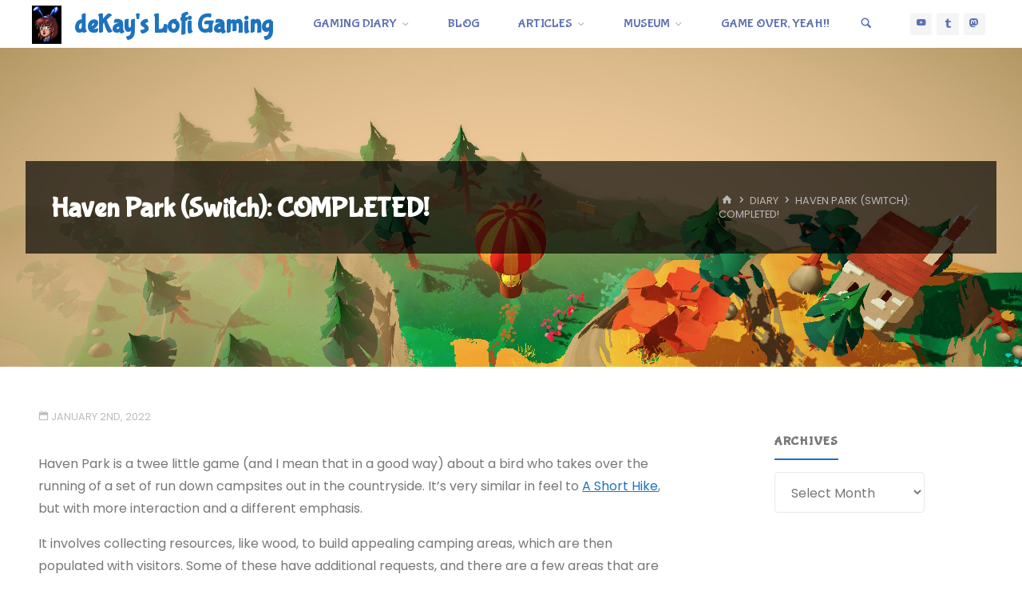

--- FILE ---
content_type: text/html; charset=UTF-8
request_url: https://lofi-gaming.org.uk/diary/2022/01/haven-park-switch-completed/
body_size: 37257
content:
<!DOCTYPE html>
<html lang="en-US">
<head>
<meta name="viewport" content="width=device-width, user-scalable=yes, initial-scale=1.0">
<meta charset="UTF-8">
<link rel="profile" href="https://gmpg.org/xfn/11">
<link rel="pingback" href="https://lofi-gaming.org.uk/xmlrpc.php">
<title>Haven Park (Switch): COMPLETED! &#8211; deKay&#039;s Lofi Gaming</title>
<meta name='robots' content='max-image-preview:large' />
<link rel='dns-prefetch' href='//secure.gravatar.com' />
<link rel='dns-prefetch' href='//stats.wp.com' />
<link rel='dns-prefetch' href='//fonts.googleapis.com' />
<link rel='dns-prefetch' href='//v0.wordpress.com' />
<link rel='dns-prefetch' href='//jetpack.wordpress.com' />
<link rel='dns-prefetch' href='//s0.wp.com' />
<link rel='dns-prefetch' href='//public-api.wordpress.com' />
<link rel='dns-prefetch' href='//0.gravatar.com' />
<link rel='dns-prefetch' href='//1.gravatar.com' />
<link rel='dns-prefetch' href='//2.gravatar.com' />
<link rel='dns-prefetch' href='//widgets.wp.com' />
<link rel="alternate" type="application/rss+xml" title="deKay&#039;s Lofi Gaming &raquo; Feed" href="https://lofi-gaming.org.uk/feed/" />
<link rel="alternate" type="application/rss+xml" title="deKay&#039;s Lofi Gaming &raquo; Comments Feed" href="https://lofi-gaming.org.uk/comments/feed/" />
<link rel="alternate" type="application/rss+xml" title="deKay&#039;s Lofi Gaming &raquo; Haven Park (Switch): COMPLETED! Comments Feed" href="https://lofi-gaming.org.uk/diary/2022/01/haven-park-switch-completed/feed/" />
<link rel="alternate" title="oEmbed (JSON)" type="application/json+oembed" href="https://lofi-gaming.org.uk/wp-json/oembed/1.0/embed?url=https%3A%2F%2Flofi-gaming.org.uk%2Fdiary%2F2022%2F01%2Fhaven-park-switch-completed%2F" />
<link rel="alternate" title="oEmbed (XML)" type="text/xml+oembed" href="https://lofi-gaming.org.uk/wp-json/oembed/1.0/embed?url=https%3A%2F%2Flofi-gaming.org.uk%2Fdiary%2F2022%2F01%2Fhaven-park-switch-completed%2F&#038;format=xml" />
<style id='wp-img-auto-sizes-contain-inline-css'>
img:is([sizes=auto i],[sizes^="auto," i]){contain-intrinsic-size:3000px 1500px}
/*# sourceURL=wp-img-auto-sizes-contain-inline-css */
</style>
<link rel='stylesheet' id='jetpack_related-posts-css' href='https://lofi-gaming.org.uk/wp-content/plugins/jetpack/modules/related-posts/related-posts.css?ver=20240116' media='all' />
<style id='wp-emoji-styles-inline-css'>

	img.wp-smiley, img.emoji {
		display: inline !important;
		border: none !important;
		box-shadow: none !important;
		height: 1em !important;
		width: 1em !important;
		margin: 0 0.07em !important;
		vertical-align: -0.1em !important;
		background: none !important;
		padding: 0 !important;
	}
/*# sourceURL=wp-emoji-styles-inline-css */
</style>
<style id='wp-block-library-inline-css'>
:root{--wp-block-synced-color:#7a00df;--wp-block-synced-color--rgb:122,0,223;--wp-bound-block-color:var(--wp-block-synced-color);--wp-editor-canvas-background:#ddd;--wp-admin-theme-color:#007cba;--wp-admin-theme-color--rgb:0,124,186;--wp-admin-theme-color-darker-10:#006ba1;--wp-admin-theme-color-darker-10--rgb:0,107,160.5;--wp-admin-theme-color-darker-20:#005a87;--wp-admin-theme-color-darker-20--rgb:0,90,135;--wp-admin-border-width-focus:2px}@media (min-resolution:192dpi){:root{--wp-admin-border-width-focus:1.5px}}.wp-element-button{cursor:pointer}:root .has-very-light-gray-background-color{background-color:#eee}:root .has-very-dark-gray-background-color{background-color:#313131}:root .has-very-light-gray-color{color:#eee}:root .has-very-dark-gray-color{color:#313131}:root .has-vivid-green-cyan-to-vivid-cyan-blue-gradient-background{background:linear-gradient(135deg,#00d084,#0693e3)}:root .has-purple-crush-gradient-background{background:linear-gradient(135deg,#34e2e4,#4721fb 50%,#ab1dfe)}:root .has-hazy-dawn-gradient-background{background:linear-gradient(135deg,#faaca8,#dad0ec)}:root .has-subdued-olive-gradient-background{background:linear-gradient(135deg,#fafae1,#67a671)}:root .has-atomic-cream-gradient-background{background:linear-gradient(135deg,#fdd79a,#004a59)}:root .has-nightshade-gradient-background{background:linear-gradient(135deg,#330968,#31cdcf)}:root .has-midnight-gradient-background{background:linear-gradient(135deg,#020381,#2874fc)}:root{--wp--preset--font-size--normal:16px;--wp--preset--font-size--huge:42px}.has-regular-font-size{font-size:1em}.has-larger-font-size{font-size:2.625em}.has-normal-font-size{font-size:var(--wp--preset--font-size--normal)}.has-huge-font-size{font-size:var(--wp--preset--font-size--huge)}.has-text-align-center{text-align:center}.has-text-align-left{text-align:left}.has-text-align-right{text-align:right}.has-fit-text{white-space:nowrap!important}#end-resizable-editor-section{display:none}.aligncenter{clear:both}.items-justified-left{justify-content:flex-start}.items-justified-center{justify-content:center}.items-justified-right{justify-content:flex-end}.items-justified-space-between{justify-content:space-between}.screen-reader-text{border:0;clip-path:inset(50%);height:1px;margin:-1px;overflow:hidden;padding:0;position:absolute;width:1px;word-wrap:normal!important}.screen-reader-text:focus{background-color:#ddd;clip-path:none;color:#444;display:block;font-size:1em;height:auto;left:5px;line-height:normal;padding:15px 23px 14px;text-decoration:none;top:5px;width:auto;z-index:100000}html :where(.has-border-color){border-style:solid}html :where([style*=border-top-color]){border-top-style:solid}html :where([style*=border-right-color]){border-right-style:solid}html :where([style*=border-bottom-color]){border-bottom-style:solid}html :where([style*=border-left-color]){border-left-style:solid}html :where([style*=border-width]){border-style:solid}html :where([style*=border-top-width]){border-top-style:solid}html :where([style*=border-right-width]){border-right-style:solid}html :where([style*=border-bottom-width]){border-bottom-style:solid}html :where([style*=border-left-width]){border-left-style:solid}html :where(img[class*=wp-image-]){height:auto;max-width:100%}:where(figure){margin:0 0 1em}html :where(.is-position-sticky){--wp-admin--admin-bar--position-offset:var(--wp-admin--admin-bar--height,0px)}@media screen and (max-width:600px){html :where(.is-position-sticky){--wp-admin--admin-bar--position-offset:0px}}

/*# sourceURL=wp-block-library-inline-css */
</style><style id='wp-block-image-inline-css'>
.wp-block-image>a,.wp-block-image>figure>a{display:inline-block}.wp-block-image img{box-sizing:border-box;height:auto;max-width:100%;vertical-align:bottom}@media not (prefers-reduced-motion){.wp-block-image img.hide{visibility:hidden}.wp-block-image img.show{animation:show-content-image .4s}}.wp-block-image[style*=border-radius] img,.wp-block-image[style*=border-radius]>a{border-radius:inherit}.wp-block-image.has-custom-border img{box-sizing:border-box}.wp-block-image.aligncenter{text-align:center}.wp-block-image.alignfull>a,.wp-block-image.alignwide>a{width:100%}.wp-block-image.alignfull img,.wp-block-image.alignwide img{height:auto;width:100%}.wp-block-image .aligncenter,.wp-block-image .alignleft,.wp-block-image .alignright,.wp-block-image.aligncenter,.wp-block-image.alignleft,.wp-block-image.alignright{display:table}.wp-block-image .aligncenter>figcaption,.wp-block-image .alignleft>figcaption,.wp-block-image .alignright>figcaption,.wp-block-image.aligncenter>figcaption,.wp-block-image.alignleft>figcaption,.wp-block-image.alignright>figcaption{caption-side:bottom;display:table-caption}.wp-block-image .alignleft{float:left;margin:.5em 1em .5em 0}.wp-block-image .alignright{float:right;margin:.5em 0 .5em 1em}.wp-block-image .aligncenter{margin-left:auto;margin-right:auto}.wp-block-image :where(figcaption){margin-bottom:1em;margin-top:.5em}.wp-block-image.is-style-circle-mask img{border-radius:9999px}@supports ((-webkit-mask-image:none) or (mask-image:none)) or (-webkit-mask-image:none){.wp-block-image.is-style-circle-mask img{border-radius:0;-webkit-mask-image:url('data:image/svg+xml;utf8,<svg viewBox="0 0 100 100" xmlns="http://www.w3.org/2000/svg"><circle cx="50" cy="50" r="50"/></svg>');mask-image:url('data:image/svg+xml;utf8,<svg viewBox="0 0 100 100" xmlns="http://www.w3.org/2000/svg"><circle cx="50" cy="50" r="50"/></svg>');mask-mode:alpha;-webkit-mask-position:center;mask-position:center;-webkit-mask-repeat:no-repeat;mask-repeat:no-repeat;-webkit-mask-size:contain;mask-size:contain}}:root :where(.wp-block-image.is-style-rounded img,.wp-block-image .is-style-rounded img){border-radius:9999px}.wp-block-image figure{margin:0}.wp-lightbox-container{display:flex;flex-direction:column;position:relative}.wp-lightbox-container img{cursor:zoom-in}.wp-lightbox-container img:hover+button{opacity:1}.wp-lightbox-container button{align-items:center;backdrop-filter:blur(16px) saturate(180%);background-color:#5a5a5a40;border:none;border-radius:4px;cursor:zoom-in;display:flex;height:20px;justify-content:center;opacity:0;padding:0;position:absolute;right:16px;text-align:center;top:16px;width:20px;z-index:100}@media not (prefers-reduced-motion){.wp-lightbox-container button{transition:opacity .2s ease}}.wp-lightbox-container button:focus-visible{outline:3px auto #5a5a5a40;outline:3px auto -webkit-focus-ring-color;outline-offset:3px}.wp-lightbox-container button:hover{cursor:pointer;opacity:1}.wp-lightbox-container button:focus{opacity:1}.wp-lightbox-container button:focus,.wp-lightbox-container button:hover,.wp-lightbox-container button:not(:hover):not(:active):not(.has-background){background-color:#5a5a5a40;border:none}.wp-lightbox-overlay{box-sizing:border-box;cursor:zoom-out;height:100vh;left:0;overflow:hidden;position:fixed;top:0;visibility:hidden;width:100%;z-index:100000}.wp-lightbox-overlay .close-button{align-items:center;cursor:pointer;display:flex;justify-content:center;min-height:40px;min-width:40px;padding:0;position:absolute;right:calc(env(safe-area-inset-right) + 16px);top:calc(env(safe-area-inset-top) + 16px);z-index:5000000}.wp-lightbox-overlay .close-button:focus,.wp-lightbox-overlay .close-button:hover,.wp-lightbox-overlay .close-button:not(:hover):not(:active):not(.has-background){background:none;border:none}.wp-lightbox-overlay .lightbox-image-container{height:var(--wp--lightbox-container-height);left:50%;overflow:hidden;position:absolute;top:50%;transform:translate(-50%,-50%);transform-origin:top left;width:var(--wp--lightbox-container-width);z-index:9999999999}.wp-lightbox-overlay .wp-block-image{align-items:center;box-sizing:border-box;display:flex;height:100%;justify-content:center;margin:0;position:relative;transform-origin:0 0;width:100%;z-index:3000000}.wp-lightbox-overlay .wp-block-image img{height:var(--wp--lightbox-image-height);min-height:var(--wp--lightbox-image-height);min-width:var(--wp--lightbox-image-width);width:var(--wp--lightbox-image-width)}.wp-lightbox-overlay .wp-block-image figcaption{display:none}.wp-lightbox-overlay button{background:none;border:none}.wp-lightbox-overlay .scrim{background-color:#fff;height:100%;opacity:.9;position:absolute;width:100%;z-index:2000000}.wp-lightbox-overlay.active{visibility:visible}@media not (prefers-reduced-motion){.wp-lightbox-overlay.active{animation:turn-on-visibility .25s both}.wp-lightbox-overlay.active img{animation:turn-on-visibility .35s both}.wp-lightbox-overlay.show-closing-animation:not(.active){animation:turn-off-visibility .35s both}.wp-lightbox-overlay.show-closing-animation:not(.active) img{animation:turn-off-visibility .25s both}.wp-lightbox-overlay.zoom.active{animation:none;opacity:1;visibility:visible}.wp-lightbox-overlay.zoom.active .lightbox-image-container{animation:lightbox-zoom-in .4s}.wp-lightbox-overlay.zoom.active .lightbox-image-container img{animation:none}.wp-lightbox-overlay.zoom.active .scrim{animation:turn-on-visibility .4s forwards}.wp-lightbox-overlay.zoom.show-closing-animation:not(.active){animation:none}.wp-lightbox-overlay.zoom.show-closing-animation:not(.active) .lightbox-image-container{animation:lightbox-zoom-out .4s}.wp-lightbox-overlay.zoom.show-closing-animation:not(.active) .lightbox-image-container img{animation:none}.wp-lightbox-overlay.zoom.show-closing-animation:not(.active) .scrim{animation:turn-off-visibility .4s forwards}}@keyframes show-content-image{0%{visibility:hidden}99%{visibility:hidden}to{visibility:visible}}@keyframes turn-on-visibility{0%{opacity:0}to{opacity:1}}@keyframes turn-off-visibility{0%{opacity:1;visibility:visible}99%{opacity:0;visibility:visible}to{opacity:0;visibility:hidden}}@keyframes lightbox-zoom-in{0%{transform:translate(calc((-100vw + var(--wp--lightbox-scrollbar-width))/2 + var(--wp--lightbox-initial-left-position)),calc(-50vh + var(--wp--lightbox-initial-top-position))) scale(var(--wp--lightbox-scale))}to{transform:translate(-50%,-50%) scale(1)}}@keyframes lightbox-zoom-out{0%{transform:translate(-50%,-50%) scale(1);visibility:visible}99%{visibility:visible}to{transform:translate(calc((-100vw + var(--wp--lightbox-scrollbar-width))/2 + var(--wp--lightbox-initial-left-position)),calc(-50vh + var(--wp--lightbox-initial-top-position))) scale(var(--wp--lightbox-scale));visibility:hidden}}
/*# sourceURL=https://lofi-gaming.org.uk/wp-includes/blocks/image/style.min.css */
</style>
<style id='wp-block-paragraph-inline-css'>
.is-small-text{font-size:.875em}.is-regular-text{font-size:1em}.is-large-text{font-size:2.25em}.is-larger-text{font-size:3em}.has-drop-cap:not(:focus):first-letter{float:left;font-size:8.4em;font-style:normal;font-weight:100;line-height:.68;margin:.05em .1em 0 0;text-transform:uppercase}body.rtl .has-drop-cap:not(:focus):first-letter{float:none;margin-left:.1em}p.has-drop-cap.has-background{overflow:hidden}:root :where(p.has-background){padding:1.25em 2.375em}:where(p.has-text-color:not(.has-link-color)) a{color:inherit}p.has-text-align-left[style*="writing-mode:vertical-lr"],p.has-text-align-right[style*="writing-mode:vertical-rl"]{rotate:180deg}
/*# sourceURL=https://lofi-gaming.org.uk/wp-includes/blocks/paragraph/style.min.css */
</style>
<style id='global-styles-inline-css'>
:root{--wp--preset--aspect-ratio--square: 1;--wp--preset--aspect-ratio--4-3: 4/3;--wp--preset--aspect-ratio--3-4: 3/4;--wp--preset--aspect-ratio--3-2: 3/2;--wp--preset--aspect-ratio--2-3: 2/3;--wp--preset--aspect-ratio--16-9: 16/9;--wp--preset--aspect-ratio--9-16: 9/16;--wp--preset--color--black: #000000;--wp--preset--color--cyan-bluish-gray: #abb8c3;--wp--preset--color--white: #ffffff;--wp--preset--color--pale-pink: #f78da7;--wp--preset--color--vivid-red: #cf2e2e;--wp--preset--color--luminous-vivid-orange: #ff6900;--wp--preset--color--luminous-vivid-amber: #fcb900;--wp--preset--color--light-green-cyan: #7bdcb5;--wp--preset--color--vivid-green-cyan: #00d084;--wp--preset--color--pale-cyan-blue: #8ed1fc;--wp--preset--color--vivid-cyan-blue: #0693e3;--wp--preset--color--vivid-purple: #9b51e0;--wp--preset--color--accent-1: #1e73be;--wp--preset--color--accent-2: #dd3333;--wp--preset--color--headings: #dd3333;--wp--preset--color--sitetext: #777777;--wp--preset--color--sitebg: #ffffff;--wp--preset--gradient--vivid-cyan-blue-to-vivid-purple: linear-gradient(135deg,rgb(6,147,227) 0%,rgb(155,81,224) 100%);--wp--preset--gradient--light-green-cyan-to-vivid-green-cyan: linear-gradient(135deg,rgb(122,220,180) 0%,rgb(0,208,130) 100%);--wp--preset--gradient--luminous-vivid-amber-to-luminous-vivid-orange: linear-gradient(135deg,rgb(252,185,0) 0%,rgb(255,105,0) 100%);--wp--preset--gradient--luminous-vivid-orange-to-vivid-red: linear-gradient(135deg,rgb(255,105,0) 0%,rgb(207,46,46) 100%);--wp--preset--gradient--very-light-gray-to-cyan-bluish-gray: linear-gradient(135deg,rgb(238,238,238) 0%,rgb(169,184,195) 100%);--wp--preset--gradient--cool-to-warm-spectrum: linear-gradient(135deg,rgb(74,234,220) 0%,rgb(151,120,209) 20%,rgb(207,42,186) 40%,rgb(238,44,130) 60%,rgb(251,105,98) 80%,rgb(254,248,76) 100%);--wp--preset--gradient--blush-light-purple: linear-gradient(135deg,rgb(255,206,236) 0%,rgb(152,150,240) 100%);--wp--preset--gradient--blush-bordeaux: linear-gradient(135deg,rgb(254,205,165) 0%,rgb(254,45,45) 50%,rgb(107,0,62) 100%);--wp--preset--gradient--luminous-dusk: linear-gradient(135deg,rgb(255,203,112) 0%,rgb(199,81,192) 50%,rgb(65,88,208) 100%);--wp--preset--gradient--pale-ocean: linear-gradient(135deg,rgb(255,245,203) 0%,rgb(182,227,212) 50%,rgb(51,167,181) 100%);--wp--preset--gradient--electric-grass: linear-gradient(135deg,rgb(202,248,128) 0%,rgb(113,206,126) 100%);--wp--preset--gradient--midnight: linear-gradient(135deg,rgb(2,3,129) 0%,rgb(40,116,252) 100%);--wp--preset--font-size--small: 10px;--wp--preset--font-size--medium: 20px;--wp--preset--font-size--large: 25px;--wp--preset--font-size--x-large: 42px;--wp--preset--font-size--normal: 16px;--wp--preset--font-size--larger: 40px;--wp--preset--spacing--20: 0.44rem;--wp--preset--spacing--30: 0.67rem;--wp--preset--spacing--40: 1rem;--wp--preset--spacing--50: 1.5rem;--wp--preset--spacing--60: 2.25rem;--wp--preset--spacing--70: 3.38rem;--wp--preset--spacing--80: 5.06rem;--wp--preset--shadow--natural: 6px 6px 9px rgba(0, 0, 0, 0.2);--wp--preset--shadow--deep: 12px 12px 50px rgba(0, 0, 0, 0.4);--wp--preset--shadow--sharp: 6px 6px 0px rgba(0, 0, 0, 0.2);--wp--preset--shadow--outlined: 6px 6px 0px -3px rgb(255, 255, 255), 6px 6px rgb(0, 0, 0);--wp--preset--shadow--crisp: 6px 6px 0px rgb(0, 0, 0);}:where(.is-layout-flex){gap: 0.5em;}:where(.is-layout-grid){gap: 0.5em;}body .is-layout-flex{display: flex;}.is-layout-flex{flex-wrap: wrap;align-items: center;}.is-layout-flex > :is(*, div){margin: 0;}body .is-layout-grid{display: grid;}.is-layout-grid > :is(*, div){margin: 0;}:where(.wp-block-columns.is-layout-flex){gap: 2em;}:where(.wp-block-columns.is-layout-grid){gap: 2em;}:where(.wp-block-post-template.is-layout-flex){gap: 1.25em;}:where(.wp-block-post-template.is-layout-grid){gap: 1.25em;}.has-black-color{color: var(--wp--preset--color--black) !important;}.has-cyan-bluish-gray-color{color: var(--wp--preset--color--cyan-bluish-gray) !important;}.has-white-color{color: var(--wp--preset--color--white) !important;}.has-pale-pink-color{color: var(--wp--preset--color--pale-pink) !important;}.has-vivid-red-color{color: var(--wp--preset--color--vivid-red) !important;}.has-luminous-vivid-orange-color{color: var(--wp--preset--color--luminous-vivid-orange) !important;}.has-luminous-vivid-amber-color{color: var(--wp--preset--color--luminous-vivid-amber) !important;}.has-light-green-cyan-color{color: var(--wp--preset--color--light-green-cyan) !important;}.has-vivid-green-cyan-color{color: var(--wp--preset--color--vivid-green-cyan) !important;}.has-pale-cyan-blue-color{color: var(--wp--preset--color--pale-cyan-blue) !important;}.has-vivid-cyan-blue-color{color: var(--wp--preset--color--vivid-cyan-blue) !important;}.has-vivid-purple-color{color: var(--wp--preset--color--vivid-purple) !important;}.has-black-background-color{background-color: var(--wp--preset--color--black) !important;}.has-cyan-bluish-gray-background-color{background-color: var(--wp--preset--color--cyan-bluish-gray) !important;}.has-white-background-color{background-color: var(--wp--preset--color--white) !important;}.has-pale-pink-background-color{background-color: var(--wp--preset--color--pale-pink) !important;}.has-vivid-red-background-color{background-color: var(--wp--preset--color--vivid-red) !important;}.has-luminous-vivid-orange-background-color{background-color: var(--wp--preset--color--luminous-vivid-orange) !important;}.has-luminous-vivid-amber-background-color{background-color: var(--wp--preset--color--luminous-vivid-amber) !important;}.has-light-green-cyan-background-color{background-color: var(--wp--preset--color--light-green-cyan) !important;}.has-vivid-green-cyan-background-color{background-color: var(--wp--preset--color--vivid-green-cyan) !important;}.has-pale-cyan-blue-background-color{background-color: var(--wp--preset--color--pale-cyan-blue) !important;}.has-vivid-cyan-blue-background-color{background-color: var(--wp--preset--color--vivid-cyan-blue) !important;}.has-vivid-purple-background-color{background-color: var(--wp--preset--color--vivid-purple) !important;}.has-black-border-color{border-color: var(--wp--preset--color--black) !important;}.has-cyan-bluish-gray-border-color{border-color: var(--wp--preset--color--cyan-bluish-gray) !important;}.has-white-border-color{border-color: var(--wp--preset--color--white) !important;}.has-pale-pink-border-color{border-color: var(--wp--preset--color--pale-pink) !important;}.has-vivid-red-border-color{border-color: var(--wp--preset--color--vivid-red) !important;}.has-luminous-vivid-orange-border-color{border-color: var(--wp--preset--color--luminous-vivid-orange) !important;}.has-luminous-vivid-amber-border-color{border-color: var(--wp--preset--color--luminous-vivid-amber) !important;}.has-light-green-cyan-border-color{border-color: var(--wp--preset--color--light-green-cyan) !important;}.has-vivid-green-cyan-border-color{border-color: var(--wp--preset--color--vivid-green-cyan) !important;}.has-pale-cyan-blue-border-color{border-color: var(--wp--preset--color--pale-cyan-blue) !important;}.has-vivid-cyan-blue-border-color{border-color: var(--wp--preset--color--vivid-cyan-blue) !important;}.has-vivid-purple-border-color{border-color: var(--wp--preset--color--vivid-purple) !important;}.has-vivid-cyan-blue-to-vivid-purple-gradient-background{background: var(--wp--preset--gradient--vivid-cyan-blue-to-vivid-purple) !important;}.has-light-green-cyan-to-vivid-green-cyan-gradient-background{background: var(--wp--preset--gradient--light-green-cyan-to-vivid-green-cyan) !important;}.has-luminous-vivid-amber-to-luminous-vivid-orange-gradient-background{background: var(--wp--preset--gradient--luminous-vivid-amber-to-luminous-vivid-orange) !important;}.has-luminous-vivid-orange-to-vivid-red-gradient-background{background: var(--wp--preset--gradient--luminous-vivid-orange-to-vivid-red) !important;}.has-very-light-gray-to-cyan-bluish-gray-gradient-background{background: var(--wp--preset--gradient--very-light-gray-to-cyan-bluish-gray) !important;}.has-cool-to-warm-spectrum-gradient-background{background: var(--wp--preset--gradient--cool-to-warm-spectrum) !important;}.has-blush-light-purple-gradient-background{background: var(--wp--preset--gradient--blush-light-purple) !important;}.has-blush-bordeaux-gradient-background{background: var(--wp--preset--gradient--blush-bordeaux) !important;}.has-luminous-dusk-gradient-background{background: var(--wp--preset--gradient--luminous-dusk) !important;}.has-pale-ocean-gradient-background{background: var(--wp--preset--gradient--pale-ocean) !important;}.has-electric-grass-gradient-background{background: var(--wp--preset--gradient--electric-grass) !important;}.has-midnight-gradient-background{background: var(--wp--preset--gradient--midnight) !important;}.has-small-font-size{font-size: var(--wp--preset--font-size--small) !important;}.has-medium-font-size{font-size: var(--wp--preset--font-size--medium) !important;}.has-large-font-size{font-size: var(--wp--preset--font-size--large) !important;}.has-x-large-font-size{font-size: var(--wp--preset--font-size--x-large) !important;}
/*# sourceURL=global-styles-inline-css */
</style>

<style id='classic-theme-styles-inline-css'>
/*! This file is auto-generated */
.wp-block-button__link{color:#fff;background-color:#32373c;border-radius:9999px;box-shadow:none;text-decoration:none;padding:calc(.667em + 2px) calc(1.333em + 2px);font-size:1.125em}.wp-block-file__button{background:#32373c;color:#fff;text-decoration:none}
/*# sourceURL=/wp-includes/css/classic-themes.min.css */
</style>
<link rel='stylesheet' id='webmention-css' href='https://lofi-gaming.org.uk/wp-content/plugins/webmention/assets/css/webmention.css?ver=5.6.2' media='all' />
<link rel='stylesheet' id='kahuna-themefonts-css' href='https://lofi-gaming.org.uk/wp-content/themes/kahuna/resources/fonts/fontfaces.css?ver=1.8.0' media='all' />
<link rel='stylesheet' id='chld_thm_cfg_parent-css' href='https://lofi-gaming.org.uk/wp-content/themes/kahuna/style.css?ver=82ca17cde454a6635cabb684c43f80e0' media='all' />
<link rel='stylesheet' id='kahuna-googlefonts-css' href='//fonts.googleapis.com/css?family=Poppins%3A%7CBubblegum+Sans%3A%7CSource+Sans+Pro%3A%7CPoppins%3A100%2C200%2C300%2C400%2C500%2C600%2C700%2C800%2C900%7CBubblegum+Sans%3A900%7CPoppins%3A900%7CBubblegum+Sans%3A500%7CSource+Sans+Pro%3A500%7CBubblegum+Sans%3A600%7CPoppins%3A600%7CPoppins%3A400%7CBubblegum+Sans%3A700%7CSource+Sans+Pro%3A700&#038;ver=1.8.0' media='all' />
<link rel='stylesheet' id='kahuna-main-css' href='https://lofi-gaming.org.uk/wp-content/themes/kahuna-child/style.css?ver=1.8.0' media='all' />
<style id='kahuna-main-inline-css'>
 body:not(.kahuna-landing-page) #container, #site-header-main-inside, #colophon-inside, .footer-inside, #breadcrumbs-container-inside, #header-page-title { margin: 0 auto; max-width: 1380px; } body:not(.kahuna-landing-page) #container { max-width: calc( 1380px - 4em ); } #site-header-main { left: 0; right: 0; } #primary { width: 320px; } #secondary { width: 380px; } #container.one-column .main { width: 100%; } #container.two-columns-right #secondary { float: right; } #container.two-columns-right .main, .two-columns-right #breadcrumbs { width: calc( 100% - 380px ); float: left; } #container.two-columns-left #primary { float: left; } #container.two-columns-left .main, .two-columns-left #breadcrumbs { width: calc( 100% - 320px ); float: right; } #container.three-columns-right #primary, #container.three-columns-left #primary, #container.three-columns-sided #primary { float: left; } #container.three-columns-right #secondary, #container.three-columns-left #secondary, #container.three-columns-sided #secondary { float: left; } #container.three-columns-right #primary, #container.three-columns-left #secondary { margin-left: 0%; margin-right: 0%; } #container.three-columns-right .main, .three-columns-right #breadcrumbs { width: calc( 100% - 700px ); float: left; } #container.three-columns-left .main, .three-columns-left #breadcrumbs { width: calc( 100% - 700px ); float: right; } #container.three-columns-sided #secondary { float: right; } #container.three-columns-sided .main, .three-columns-sided #breadcrumbs { width: calc( 100% - 700px ); float: right; } .three-columns-sided #breadcrumbs { margin: 0 calc( 0% + 380px ) 0 -1920px; } html { font-family: Poppins; font-size: 16px; font-weight: 400; line-height: 1.8; } #site-title { font-family: 'Bubblegum Sans'; font-size: 200%; font-weight: 900; } #access ul li a { font-family: 'Bubblegum Sans'; font-size: 100%; font-weight: 500; } .widget-title { font-family: 'Bubblegum Sans'; font-size: 100%; font-weight: 600; } .widget-container { font-family: Poppins; font-size: 100%; font-weight: 400; } .entry-title, .page-title { font-family: 'Bubblegum Sans'; font-size: 220%; font-weight: 600; } .entry-meta > span { font-family: Poppins; font-weight: 400; } /*.post-thumbnail-container*/ .entry-meta > span { font-size: 80%; } .page-link, .pagination, .author-info .author-link, .comment .reply a, .comment-meta, .byline { font-family: Poppins; } .content-masonry .entry-title { font-size: 176%; } h1 { font-size: 2.796em; } h2 { font-size: 2.472em; } h3 { font-size: 2.148em; } h4 { font-size: 1.824em; } h5 { font-size: 1.5em; } h6 { font-size: 1.176em; } h1, h2, h3, h4, h5, h6 { font-family: 'Bubblegum Sans'; font-weight: 700; } :root { --kahuna-accent-1: #1e73be; --kahuna-accent-2: #dd3333; --kahuna-lpbox-ratio1: 1.524; --kahuna-lpbox-ratio2: 5; --kahuna-lpbox-ratio3: 1.00; } .kahuna-accent-1 { color: #1e73be; } .kahuna-accent-2 { color: #dd3333; } .kahuna-accent-1-bg { background-color: #1e73be; } .kahuna-accent-2-bg { background-color: #dd3333; } body { color: #777777; background-color: #ffffff; } .lp-staticslider .staticslider-caption-title, .seriousslider.seriousslider-theme .seriousslider-caption-title, .lp-staticslider .staticslider-caption-text, .seriousslider.seriousslider-theme .seriousslider-caption-text, .lp-staticslider .staticslider-caption-text a { color: #ffffff; } #site-header-main, #site-header-main.header-fixed #site-header-main-inside, #access ul ul, .menu-search-animated .searchform input[type="search"], #access .menu-search-animated .searchform, #access::after, .kahuna-over-menu .header-fixed#site-header-main, .kahuna-over-menu .header-fixed#site-header-main #access:after { background-color: #ffffff; } #site-header-main { border-bottom-color: rgba(0,0,0,.05); } .kahuna-over-menu .header-fixed#site-header-main #site-title a, #nav-toggle { color: #1e73be; } #access > div > ul > li, #access > div > ul > li > a, .kahuna-over-menu .header-fixed#site-header-main #access > div > ul > li:not([class*='current']), .kahuna-over-menu .header-fixed#site-header-main #access > div > ul > li:not([class*='current']) > a, .kahuna-over-menu .header-fixed#site-header-main #sheader.socials a::before, #sheader.socials a::before, #access .menu-search-animated .searchform input[type="search"], #mobile-menu { color: #5d71b3; } .kahuna-over-menu .header-fixed#site-header-main #sheader.socials a:hover::before, #sheader.socials a:hover::before { color: #ffffff; } #access ul.sub-menu li a, #access ul.children li a { color: #5d71b3; } #access ul.sub-menu li a, #access ul.children li a { ; } #access > div > ul > li:hover > a, #access > div > ul > li a:hover, #access > div > ul > li:hover, .kahuna-over-menu .header-fixed#site-header-main #access > div > ul > li > a:hover, .kahuna-over-menu .header-fixed#site-header-main #access > div > ul > li:hover { color: #1e73be; } #access > div > ul > li > a > span::before, #site-title::before { background-color: #1e73be; } #site-title a:hover { color: #1e73be; } #access > div > ul > li.current_page_item > a, #access > div > ul > li.current-menu-item > a, #access > div > ul > li.current_page_ancestor > a, #access > div > ul > li.current-menu-ancestor > a, #access .sub-menu, #access .children, .kahuna-over-menu .header-fixed#site-header-main #access > div > ul > li > a { color: #dd3333; } #access ul.children > li.current_page_item > a, #access ul.sub-menu > li.current-menu-item > a, #access ul.children > li.current_page_ancestor > a, #access ul.sub-menu > li.current-menu-ancestor > a { color: #dd3333; } #access .sub-menu li:not(:last-child) span, #access .children li:not(:last-child) span { border-bottom: 1px solid ; } .searchform .searchsubmit { color: #777777; } body:not(.kahuna-landing-page) article.hentry, body:not(.kahuna-landing-page) .main, body.kahuna-boxed-layout:not(.kahuna-landing-page) #container { background-color: #ffffff; } .pagination a, .pagination span { border-color: #eeeeee; } .page-link a, .page-link span em { background-color: #eeeeee; } .pagination a:hover, .pagination span:hover, .page-link a:hover, .page-link span em:hover { background-color: #eeeeee; } .post-thumbnail-container .featured-image-meta, #header-page-title-inside, .lp-staticslider .staticslider-caption-text span, .seriousslider.seriousslider-theme .seriousslider-caption-text span { background-color: rgba(0,0,0, 0.68); } .lp-staticslider .staticslider-caption-title span, .seriousslider.seriousslider-theme .seriousslider-caption-title span { background-color: rgba(30,115,190, 0.68); } .post-thumbnail-container .featured-image-link::before { background-color: #1e73be; } #header-page-title .entry-meta .bl_categ a { background-color: #1e73be; } #header-page-title .entry-meta .bl_categ a:hover { background-color: #2f84cf; } #secondary .widget-container { padding: 2em; background-color: #ffffff;} @media (max-width: 1024px) { .cryout #container #secondary .widget-container { padding: 1em; } } .widget-title span { border-bottom-color: #1e73be; } #colophon, #footer { background-color: #f2f2f2; color: #000000; } #colophon { border-top: 5px solid #cfcfcf } #footer-bottom { background: #f7f7f7; } .entry-title a:active, .entry-title a:hover { color: #1e73be; } .entry-title a:hover { border-top-color: #1e73be; } span.entry-format { color: #1e73be; } .entry-content blockquote::before, .entry-content blockquote::after { color: rgba(119,119,119,0.2); } .entry-content h5, .entry-content h6, .lp-text-content h5, .lp-text-content h6 { color: #dd3333; } .entry-content h1, .entry-content h2, .entry-content h3, .entry-content h4, .lp-text-content h1, .lp-text-content h2, .lp-text-content h3, .lp-text-content h4 { color: #dd3333; } a { color: #1e73be; } a:hover, .entry-meta span a:hover, .comments-link a:hover { color: #dd3333; } .entry-meta > span.comments-link { top: 1.1em; } .socials a:before { color: #1e73be; } #sheader.socials a:before { background-color: #f5f5f5; } #sfooter.socials a:before, .widget_cryout_socials .socials a:before { background-color: #e8e8e8; } .sidey .socials a:before { background-color: #ffffff; } #sheader.socials a:hover:before { background-color: #1e73be; color: #ffffff; } #sfooter.socials a:hover:before, .widget_cryout_socials .socials a:hover:before { background-color: #1e73be; color: #f2f2f2; } .sidey a:hover:before { background-color: #1e73be; color: #ffffff; } .kahuna-normalizedtags #content .tagcloud a { color: #ffffff; background-color: #1e73be; } .kahuna-normalizedtags #content .tagcloud a:hover { background-color: #dd3333; } #nav-fixed i, #nav-fixed a + a { background-color: rgba(215,215,215,0.8); } #nav-fixed a:hover i, #nav-fixed a:hover + a, #nav-fixed a + a:hover { background-color: rgba(30,115,190,0.8); } #nav-fixed i, #nav-fixed span { color: #ffffff; } button#toTop { color: #1e73be; border-color: #1e73be; } button#toTop:hover { background-color: #1e73be; color: #ffffff; border-color: #1e73be; } @media (max-width: 800px) { .cryout #footer-bottom .footer-inside { padding-top: 2.5em; } .cryout .footer-inside a#toTop {background-color: #1e73be; color: #ffffff;} .cryout .footer-inside a#toTop:hover { opacity: 0.8;} } a.continue-reading-link, .continue-reading-link::after { background-color:#1e73be; color: #ffffff; } .entry-meta .icon-metas:before { color: #bcbcbc; } .kahuna-caption-one .main .wp-caption .wp-caption-text { border-bottom-color: #eeeeee; } .kahuna-caption-two .main .wp-caption .wp-caption-text { background-color: #f5f5f5; } .kahuna-image-one .entry-content img[class*="align"], .kahuna-image-one .entry-summary img[class*="align"], .kahuna-image-two .entry-content img[class*='align'], .kahuna-image-two .entry-summary img[class*='align'] { border-color: #eeeeee; } .kahuna-image-five .entry-content img[class*='align'], .kahuna-image-five .entry-summary img[class*='align'] { border-color: #1e73be; } /* diffs */ span.edit-link a.post-edit-link, span.edit-link a.post-edit-link:hover, span.edit-link .icon-edit:before { color: #777777; } .searchform { border-color: #ebebeb; } #breadcrumbs-container { background-color: #f8f8f8; } .entry-meta span, .entry-meta a, .entry-utility span, .entry-utility a, .entry-meta time, #breadcrumbs-nav, #header-page-title .byline, .footermenu ul li span.sep { color: #bcbcbc; } .footermenu ul li a:hover { color: #1e73be; } .footermenu ul li a::after { background: #1e73be; } #breadcrumbs-nav a { color: #9e9e9e; } .entry-meta span.entry-sticky { background-color: #bcbcbc; color: #ffffff; } #commentform { } code, #nav-below .nav-previous a:before, #nav-below .nav-next a:before { background-color: #eeeeee; } pre, .comment-author { border-color: #eeeeee; } pre { background-color: #f8f8f8; } .commentlist .comment-body, .commentlist .pingback { background-color: #f5f5f5; } .commentlist .comment-body::after { border-top-color: #f5f5f5; } article .author-info { border-color: #eeeeee; } .page-header.pad-container { border-color: #eeeeee; } .comment-meta a { color: #dadada; } .commentlist .reply a { color: #c6c6c6; } .commentlist .reply a:hover { border-bottom-color: #1e73be; } select, input[type], textarea { color: #777777; border-color: #e9e9e9; } .searchform input[type="search"], .searchform input[type="search"]:hover, .searchform input[type="search"]:focus { background-color: #ffffff; } input[type]:hover, textarea:hover, select:hover, input[type]:focus, textarea:focus, select:focus { background: #f5f5f5; } button, input[type="button"], input[type="submit"], input[type="reset"] { background-color: #1e73be; color: #ffffff; } button:hover, input[type="button"]:hover, input[type="submit"]:hover, input[type="reset"]:hover { background-color: #dd3333; } hr { background-color: #f0f0f0; } /* gutenberg */ .wp-block-image.alignwide { margin-left: calc( ( 1% + 2.5em ) * -1 ); margin-right: calc( ( 1% + 2.5em ) * -1 ); } .wp-block-image.alignwide img { /* width: calc( 103% + 5em ); max-width: calc( 103% + 5em ); */ } .has-accent-1-color, .has-accent-1-color:hover { color: #1e73be; } .has-accent-2-color, .has-accent-2-color:hover { color: #dd3333; } .has-headings-color, .has-headings-color:hover { color: #dd3333; } .has-sitetext-color, .has-sitetext-color:hover { color: #777777; } .has-sitebg-color, .has-sitebg-color:hover { color: #ffffff; } .has-accent-1-background-color { background-color: #1e73be; } .has-accent-2-background-color { background-color: #dd3333; } .has-headings-background-color { background-color: #dd3333; } .has-sitetext-background-color { background-color: #777777; } .has-sitebg-background-color { background-color: #ffffff; } .has-small-font-size { font-size: 10px; } .has-regular-font-size { font-size: 16px; } .has-large-font-size { font-size: 25px; } .has-larger-font-size { font-size: 40px; } .has-huge-font-size { font-size: 40px; } /* woocommerce */ .woocommerce-page #respond input#submit.alt, .woocommerce a.button.alt, .woocommerce-page button.button.alt, .woocommerce input.button.alt, .woocommerce #respond input#submit, .woocommerce a.button, .woocommerce button.button, .woocommerce input.button { background-color: #1e73be; color: #ffffff; line-height: 1.8; } .woocommerce #respond input#submit:hover, .woocommerce a.button:hover, .woocommerce button.button:hover, .woocommerce input.button:hover { background-color: #4095e0; color: #ffffff;} .woocommerce-page #respond input#submit.alt, .woocommerce a.button.alt, .woocommerce-page button.button.alt, .woocommerce input.button.alt { background-color: #dd3333; color: #ffffff; line-height: 1.8; } .woocommerce-page #respond input#submit.alt:hover, .woocommerce a.button.alt:hover, .woocommerce-page button.button.alt:hover, .woocommerce input.button.alt:hover { background-color: #ff5555; color: #ffffff;} .woocommerce div.product .woocommerce-tabs ul.tabs li.active { border-bottom-color: #ffffff; } .woocommerce #respond input#submit.alt.disabled, .woocommerce #respond input#submit.alt.disabled:hover, .woocommerce #respond input#submit.alt:disabled, .woocommerce #respond input#submit.alt:disabled:hover, .woocommerce #respond input#submit.alt[disabled]:disabled, .woocommerce #respond input#submit.alt[disabled]:disabled:hover, .woocommerce a.button.alt.disabled, .woocommerce a.button.alt.disabled:hover, .woocommerce a.button.alt:disabled, .woocommerce a.button.alt:disabled:hover, .woocommerce a.button.alt[disabled]:disabled, .woocommerce a.button.alt[disabled]:disabled:hover, .woocommerce button.button.alt.disabled, .woocommerce button.button.alt.disabled:hover, .woocommerce button.button.alt:disabled, .woocommerce button.button.alt:disabled:hover, .woocommerce button.button.alt[disabled]:disabled, .woocommerce button.button.alt[disabled]:disabled:hover, .woocommerce input.button.alt.disabled, .woocommerce input.button.alt.disabled:hover, .woocommerce input.button.alt:disabled, .woocommerce input.button.alt:disabled:hover, .woocommerce input.button.alt[disabled]:disabled, .woocommerce input.button.alt[disabled]:disabled:hover { background-color: #dd3333; } .woocommerce ul.products li.product .price, .woocommerce div.product p.price, .woocommerce div.product span.price { color: #a9a9a9 } #add_payment_method #payment, .woocommerce-cart #payment, .woocommerce-checkout #payment { background: #f5f5f5; } .woocommerce .main .page-title { /*font-size: -0.0048em; */ } /* mobile menu */ nav#mobile-menu { background-color: #ffffff; } #mobile-nav .searchform input[type="search"]{ background-color: #eeeeee; border-color: rgba(0,0,0,0.15); } nav#mobile-menu ul li.menu-burger { background-color: #f7f7f7 } .main .entry-content, .main .entry-summary { text-align: inherit; } .main p, .main ul, .main ol, .main dd, .main pre, .main hr { margin-bottom: 1em; } .main .entry-content p { text-indent: 0em; } .main a.post-featured-image { background-position: center center; } #header-widget-area { width: 25%; right: 10px; } .kahuna-striped-table .main thead th, .kahuna-bordered-table .main thead th, .kahuna-striped-table .main td, .kahuna-striped-table .main th, .kahuna-bordered-table .main th, .kahuna-bordered-table .main td { border-color: #e9e9e9; } .kahuna-clean-table .main th, .kahuna-striped-table .main tr:nth-child(even) td, .kahuna-striped-table .main tr:nth-child(even) th { background-color: #f6f6f6; } .kahuna-cropped-featured .main .post-thumbnail-container { height: 240px; } .kahuna-responsive-featured .main .post-thumbnail-container { max-height: 240px; height: auto; } article.hentry .article-inner, #content-masonry article.hentry .article-inner { padding: 1%; } #breadcrumbs-nav, body.woocommerce.woocommerce-page #breadcrumbs-nav, .pad-container { padding: 1%; } .kahuna-magazine-two.archive #breadcrumbs-nav, .kahuna-magazine-two.archive .pad-container, .kahuna-magazine-two.search #breadcrumbs-nav, .kahuna-magazine-two.search .pad-container { padding: 0.5%; } .kahuna-magazine-three.archive #breadcrumbs-nav, .kahuna-magazine-three.archive .pad-container, .kahuna-magazine-three.search #breadcrumbs-nav, .kahuna-magazine-three.search .pad-container { padding: 0.33333333333333%; } #site-header-main { height:60px; } #access .menu-search-animated .searchform { height: 59px; line-height: 59px; } .menu-search-animated, #sheader-container, .identity, #nav-toggle { height:60px; line-height:60px; } #access div > ul > li > a { line-height:60px; } #branding { height:60px; } .kahuna-responsive-headerimage #masthead #header-image-main-inside { max-height: 400px; } .kahuna-cropped-headerimage #masthead #header-image-main-inside { height: 400px; } #masthead #site-header-main { position: fixed; } .kahuna-fixed-menu #header-image-main { margin-top: 60px; } @media (max-width: 640px) { #header-page-title .entry-title { font-size: 200%; } } .lp-staticslider .staticslider-caption, .seriousslider.seriousslider-theme .seriousslider-caption, .kahuna-landing-page .lp-blocks-inside, .kahuna-landing-page .lp-boxes-inside, .kahuna-landing-page .lp-text-inside, .kahuna-landing-page .lp-posts-inside, .kahuna-landing-page .lp-page-inside, .kahuna-landing-page .lp-section-header, .kahuna-landing-page .content-widget { max-width: 1380px; } .kahuna-landing-page .content-widget { margin: 0 auto; } .lp-staticslider { max-height: calc(100vh - 60px); } a.staticslider-button:nth-child(2n+1), .seriousslider-theme .seriousslider-caption-buttons a:nth-child(2n+1) { background-color: #1e73be; color: #ffffff; border-color: #055aa5; } .staticslider-button:nth-child(2n+1):hover, .seriousslider-theme .seriousslider-caption-buttons a:nth-child(2n+1):hover { background-color: #055aa5; } a.staticslider-button:nth-child(2n), .seriousslider-theme .seriousslider-caption-buttons a:nth-child(2n) { color: #dd3333; background-color: #ffffff; border-color: #e6e6e6; } a.staticslider-button:nth-child(2n):hover, .seriousslider-theme .seriousslider-caption-buttons a:nth-child(2n):hover { background-color: #e6e6e6; } .lp-block { background: #ffffff; } .lp-block:hover { box-shadow: 0 0 20px rgba(0,0,0, 0.15); } .lp-block i[class^=blicon]::before { color: #ffffff; border-color: #0f64af; background-color: #1e73be; } .lp-block:hover i::before { background-color: #0f64af; } .lp-block i:after { background-color: #1e73be; } .lp-block:hover i:after { background-color: #dd3333; } .lp-block-text, .lp-boxes-static .lp-box-text, .lp-section-desc { color: #9f9f9f; } .lp-slider { background-color: #EEEFF0; } .lp-blocks { background-color: #dce5ef; } .lp-boxes { background-color: #dce5ef; } .lp-text { background-color: #f7f8f9; } .lp-boxes-static .lp-box:hover { box-shadow: 0 0 20px rgba(0,0,0, 0.15); } .lp-boxes-static .lp-box-image::after { background-color: #1e73be; } .lp-boxes-static .lp-box-image .box-overlay { background-color: #3287d2; } .lp-box-titlelink:hover { color: #1e73be; } /*.lp-boxes-1 .lp-box .lp-box-image { height: 420px; } .lp-boxes-2 .lp-box .lp-box-image { height: 92px; }*/ .lp-box-readmore:hover { color: #1e73be; } #lp-posts, #lp-page { background-color: #FFF; } .lpbox-rnd1 { background-color: #a5aeb8; } .lpbox-rnd2 { background-color: #a0a9b3; } .lpbox-rnd3 { background-color: #9ba4ae; } .lpbox-rnd4 { background-color: #969fa9; } .lpbox-rnd5 { background-color: #919aa4; } .lpbox-rnd6 { background-color: #8c959f; } .lpbox-rnd7 { background-color: #87909a; } .lpbox-rnd8 { background-color: #828b95; } 
/*# sourceURL=kahuna-main-inline-css */
</style>
<link rel='stylesheet' id='open-sans-css' href='https://fonts.googleapis.com/css?family=Open+Sans%3A300italic%2C400italic%2C600italic%2C300%2C400%2C600&#038;subset=latin%2Clatin-ext&#038;display=fallback&#038;ver=82ca17cde454a6635cabb684c43f80e0' media='all' />
<link rel='stylesheet' id='jetpack_likes-css' href='https://lofi-gaming.org.uk/wp-content/plugins/jetpack/modules/likes/style.css?ver=15.4' media='all' />
<link rel='stylesheet' id='sharedaddy-css' href='https://lofi-gaming.org.uk/wp-content/plugins/jetpack/modules/sharedaddy/sharing.css?ver=15.4' media='all' />
<link rel='stylesheet' id='social-logos-css' href='https://lofi-gaming.org.uk/wp-content/plugins/jetpack/_inc/social-logos/social-logos.min.css?ver=15.4' media='all' />
<link rel="stylesheet" type="text/css" href="https://lofi-gaming.org.uk/wp-content/plugins/smart-slider-3/Public/SmartSlider3/Application/Frontend/Assets/dist/smartslider.min.css?ver=c397fa89" media="all">
<link rel="stylesheet" type="text/css" href="https://fonts.googleapis.com/css?display=swap&amp;family=Bubblegum+Sans%3A300%2C400%7CRoboto%3A300%2C400" media="all">
<style data-related="n2-ss-4">div#n2-ss-4 .n2-ss-slider-1{display:grid;position:relative;}div#n2-ss-4 .n2-ss-slider-2{display:grid;position:relative;overflow:hidden;padding:0px 0px 0px 0px;border:0px solid RGBA(62,62,62,1);border-radius:0px;background-clip:padding-box;background-repeat:repeat;background-position:50% 50%;background-size:cover;background-attachment:scroll;z-index:1;}div#n2-ss-4:not(.n2-ss-loaded) .n2-ss-slider-2{background-image:none !important;}div#n2-ss-4 .n2-ss-slider-3{display:grid;grid-template-areas:'cover';position:relative;overflow:hidden;z-index:10;}div#n2-ss-4 .n2-ss-slider-3 > *{grid-area:cover;}div#n2-ss-4 .n2-ss-slide-backgrounds,div#n2-ss-4 .n2-ss-slider-3 > .n2-ss-divider{position:relative;}div#n2-ss-4 .n2-ss-slide-backgrounds{z-index:10;}div#n2-ss-4 .n2-ss-slide-backgrounds > *{overflow:hidden;}div#n2-ss-4 .n2-ss-slide-background{transform:translateX(-100000px);}div#n2-ss-4 .n2-ss-slider-4{place-self:center;position:relative;width:100%;height:100%;z-index:20;display:grid;grid-template-areas:'slide';}div#n2-ss-4 .n2-ss-slider-4 > *{grid-area:slide;}div#n2-ss-4.n2-ss-full-page--constrain-ratio .n2-ss-slider-4{height:auto;}div#n2-ss-4 .n2-ss-slide{display:grid;place-items:center;grid-auto-columns:100%;position:relative;z-index:20;-webkit-backface-visibility:hidden;transform:translateX(-100000px);}div#n2-ss-4 .n2-ss-slide{perspective:1500px;}div#n2-ss-4 .n2-ss-slide-active{z-index:21;}.n2-ss-background-animation{position:absolute;top:0;left:0;width:100%;height:100%;z-index:3;}div#n2-ss-4 .n2-ss-background-animation{position:absolute;top:0;left:0;width:100%;height:100%;z-index:3;}div#n2-ss-4 .n2-ss-background-animation .n2-ss-slide-background{z-index:auto;}div#n2-ss-4 .n2-bganim-side{position:absolute;left:0;top:0;overflow:hidden;background:RGBA(51,51,51,1);}div#n2-ss-4 .n2-bganim-tile-overlay-colored{z-index:100000;background:RGBA(51,51,51,1);}div#n2-ss-4 .nextend-arrow{cursor:pointer;overflow:hidden;line-height:0 !important;z-index:18;-webkit-user-select:none;}div#n2-ss-4 .nextend-arrow img{position:relative;display:block;}div#n2-ss-4 .nextend-arrow img.n2-arrow-hover-img{display:none;}div#n2-ss-4 .nextend-arrow:FOCUS img.n2-arrow-hover-img,div#n2-ss-4 .nextend-arrow:HOVER img.n2-arrow-hover-img{display:inline;}div#n2-ss-4 .nextend-arrow:FOCUS img.n2-arrow-normal-img,div#n2-ss-4 .nextend-arrow:HOVER img.n2-arrow-normal-img{display:none;}div#n2-ss-4 .nextend-arrow-animated{overflow:hidden;}div#n2-ss-4 .nextend-arrow-animated > div{position:relative;}div#n2-ss-4 .nextend-arrow-animated .n2-active{position:absolute;}div#n2-ss-4 .nextend-arrow-animated-fade{transition:background 0.3s, opacity 0.4s;}div#n2-ss-4 .nextend-arrow-animated-horizontal > div{transition:all 0.4s;transform:none;}div#n2-ss-4 .nextend-arrow-animated-horizontal .n2-active{top:0;}div#n2-ss-4 .nextend-arrow-previous.nextend-arrow-animated-horizontal .n2-active{left:100%;}div#n2-ss-4 .nextend-arrow-next.nextend-arrow-animated-horizontal .n2-active{right:100%;}div#n2-ss-4 .nextend-arrow-previous.nextend-arrow-animated-horizontal:HOVER > div,div#n2-ss-4 .nextend-arrow-previous.nextend-arrow-animated-horizontal:FOCUS > div{transform:translateX(-100%);}div#n2-ss-4 .nextend-arrow-next.nextend-arrow-animated-horizontal:HOVER > div,div#n2-ss-4 .nextend-arrow-next.nextend-arrow-animated-horizontal:FOCUS > div{transform:translateX(100%);}div#n2-ss-4 .nextend-arrow-animated-vertical > div{transition:all 0.4s;transform:none;}div#n2-ss-4 .nextend-arrow-animated-vertical .n2-active{left:0;}div#n2-ss-4 .nextend-arrow-previous.nextend-arrow-animated-vertical .n2-active{top:100%;}div#n2-ss-4 .nextend-arrow-next.nextend-arrow-animated-vertical .n2-active{bottom:100%;}div#n2-ss-4 .nextend-arrow-previous.nextend-arrow-animated-vertical:HOVER > div,div#n2-ss-4 .nextend-arrow-previous.nextend-arrow-animated-vertical:FOCUS > div{transform:translateY(-100%);}div#n2-ss-4 .nextend-arrow-next.nextend-arrow-animated-vertical:HOVER > div,div#n2-ss-4 .nextend-arrow-next.nextend-arrow-animated-vertical:FOCUS > div{transform:translateY(100%);}div#n2-ss-4 .n-uc-w6taZDWuUOuv-inner{background-color:RGBA(0,0,0,0.24);}div#n2-ss-4 .n2-font-22f92f768b2e4beffe557e30c25935a9-hover{font-family: 'Bubblegum Sans','Roboto','Arial';color: #ffffff;font-size:100%;text-shadow: none;line-height: 1;font-weight: normal;font-style: normal;text-decoration: none;text-align: right;letter-spacing: normal;word-spacing: normal;text-transform: none;font-weight: 400;}div#n2-ss-4 .n2-style-f8293b450b12ef15d5c4ff97a617a3e3-heading{background: RGBA(255,255,255,0);opacity:1;padding:0px 0px 0px 0px ;box-shadow: none;border: 0px solid RGBA(0,0,0,1);border-radius:0px;}div#n2-ss-4 .n-uc-w6taZDWuUOuv1-inner{background-color:RGBA(0,0,0,0.24);}div#n2-ss-4 .n-uc-w6taZDWuUOuv2-inner{background-color:RGBA(0,0,0,0.24);}div#n2-ss-4 .n-uc-w6taZDWuUOuv3-inner{background-color:RGBA(0,0,0,0.24);}div#n2-ss-4 .n-uc-w6taZDWuUOuv4-inner{background-color:RGBA(0,0,0,0.24);}div#n2-ss-4 .n-uc-w6taZDWuUOuv5-inner{background-color:RGBA(0,0,0,0.24);}div#n2-ss-4 .n-uc-w6taZDWuUOuv6-inner{background-color:RGBA(0,0,0,0.24);}div#n2-ss-4 .n-uc-w6taZDWuUOuv7-inner{background-color:RGBA(0,0,0,0.24);}div#n2-ss-4 .n2-ss-slide-limiter{max-width:480px;}div#n2-ss-4 .n-uc-i83KADuZ8LYh{padding:10px 10px 10px 10px}div#n2-ss-4 .n-uc-140af3d837086-inner{padding:0px 0px 0px 0px;justify-content:flex-end}div#n2-ss-4 .n-uc-140af3d837086{align-self:center;}div#n2-ss-4 .n-uc-w6taZDWuUOuv-inner{padding:5px 5px 5px 5px}div#n2-ss-4 .n-uc-w6taZDWuUOuv-inner > .n2-ss-layer-row-inner{width:calc(100% + 21px);margin:-10px;flex-wrap:nowrap;}div#n2-ss-4 .n-uc-w6taZDWuUOuv-inner > .n2-ss-layer-row-inner > .n2-ss-layer[data-sstype="col"]{margin:10px}div#n2-ss-4 .n-uc-158462da71b19-inner{padding:5px 5px 5px 5px;text-align:left;--ssselfalign:var(--ss-fs);;justify-content:flex-start}div#n2-ss-4 .n-uc-158462da71b19{width:100%}div#n2-ss-4 .n-uc-UNOf1gd9JUle{height:autopx}div#n2-ss-4 .n-uc-hUTXM1289eZf1{padding:10px 10px 10px 10px}div#n2-ss-4 .n-uc-140af3d8370861-inner{padding:0px 0px 0px 0px;justify-content:flex-end}div#n2-ss-4 .n-uc-140af3d8370861{align-self:center;}div#n2-ss-4 .n-uc-w6taZDWuUOuv1-inner{padding:5px 5px 5px 5px}div#n2-ss-4 .n-uc-w6taZDWuUOuv1-inner > .n2-ss-layer-row-inner{width:calc(100% + 21px);margin:-10px;flex-wrap:nowrap;}div#n2-ss-4 .n-uc-w6taZDWuUOuv1-inner > .n2-ss-layer-row-inner > .n2-ss-layer[data-sstype="col"]{margin:10px}div#n2-ss-4 .n-uc-158462da71b191-inner{padding:5px 5px 5px 5px;text-align:left;--ssselfalign:var(--ss-fs);;justify-content:flex-start}div#n2-ss-4 .n-uc-158462da71b191{width:100%}div#n2-ss-4 .n-uc-Nz4xlglXu4yj1{height:autopx}div#n2-ss-4 .n-uc-QnvIrRFmnZWM2{padding:10px 10px 10px 10px}div#n2-ss-4 .n-uc-140af3d8370862-inner{padding:0px 0px 0px 0px;justify-content:flex-end}div#n2-ss-4 .n-uc-140af3d8370862{align-self:center;}div#n2-ss-4 .n-uc-w6taZDWuUOuv2-inner{padding:5px 5px 5px 5px}div#n2-ss-4 .n-uc-w6taZDWuUOuv2-inner > .n2-ss-layer-row-inner{width:calc(100% + 21px);margin:-10px;flex-wrap:nowrap;}div#n2-ss-4 .n-uc-w6taZDWuUOuv2-inner > .n2-ss-layer-row-inner > .n2-ss-layer[data-sstype="col"]{margin:10px}div#n2-ss-4 .n-uc-158462da71b192-inner{padding:5px 5px 5px 5px;text-align:left;--ssselfalign:var(--ss-fs);;justify-content:flex-start}div#n2-ss-4 .n-uc-158462da71b192{width:100%}div#n2-ss-4 .n-uc-bva3Wj4iwBMV2{height:autopx}div#n2-ss-4 .n-uc-4zf9y2v4nii03{padding:10px 10px 10px 10px}div#n2-ss-4 .n-uc-140af3d8370863-inner{padding:0px 0px 0px 0px;justify-content:flex-end}div#n2-ss-4 .n-uc-140af3d8370863{align-self:center;}div#n2-ss-4 .n-uc-w6taZDWuUOuv3-inner{padding:5px 5px 5px 5px}div#n2-ss-4 .n-uc-w6taZDWuUOuv3-inner > .n2-ss-layer-row-inner{width:calc(100% + 21px);margin:-10px;flex-wrap:nowrap;}div#n2-ss-4 .n-uc-w6taZDWuUOuv3-inner > .n2-ss-layer-row-inner > .n2-ss-layer[data-sstype="col"]{margin:10px}div#n2-ss-4 .n-uc-158462da71b193-inner{padding:5px 5px 5px 5px;text-align:left;--ssselfalign:var(--ss-fs);;justify-content:flex-start}div#n2-ss-4 .n-uc-158462da71b193{width:100%}div#n2-ss-4 .n-uc-B4IcCZtA3cfL3{height:autopx}div#n2-ss-4 .n-uc-rSj6ZDn4gveD4{padding:10px 10px 10px 10px}div#n2-ss-4 .n-uc-140af3d8370864-inner{padding:0px 0px 0px 0px;justify-content:flex-end}div#n2-ss-4 .n-uc-140af3d8370864{align-self:center;}div#n2-ss-4 .n-uc-w6taZDWuUOuv4-inner{padding:5px 5px 5px 5px}div#n2-ss-4 .n-uc-w6taZDWuUOuv4-inner > .n2-ss-layer-row-inner{width:calc(100% + 21px);margin:-10px;flex-wrap:nowrap;}div#n2-ss-4 .n-uc-w6taZDWuUOuv4-inner > .n2-ss-layer-row-inner > .n2-ss-layer[data-sstype="col"]{margin:10px}div#n2-ss-4 .n-uc-158462da71b194-inner{padding:5px 5px 5px 5px;text-align:left;--ssselfalign:var(--ss-fs);;justify-content:flex-start}div#n2-ss-4 .n-uc-158462da71b194{width:100%}div#n2-ss-4 .n-uc-U2kluVY0RiQp4{height:autopx}div#n2-ss-4 .n-uc-CTvmmTkA9c1z5{padding:10px 10px 10px 10px}div#n2-ss-4 .n-uc-140af3d8370865-inner{padding:0px 0px 0px 0px;justify-content:flex-end}div#n2-ss-4 .n-uc-140af3d8370865{align-self:center;}div#n2-ss-4 .n-uc-w6taZDWuUOuv5-inner{padding:5px 5px 5px 5px}div#n2-ss-4 .n-uc-w6taZDWuUOuv5-inner > .n2-ss-layer-row-inner{width:calc(100% + 21px);margin:-10px;flex-wrap:nowrap;}div#n2-ss-4 .n-uc-w6taZDWuUOuv5-inner > .n2-ss-layer-row-inner > .n2-ss-layer[data-sstype="col"]{margin:10px}div#n2-ss-4 .n-uc-158462da71b195-inner{padding:5px 5px 5px 5px;text-align:left;--ssselfalign:var(--ss-fs);;justify-content:flex-start}div#n2-ss-4 .n-uc-158462da71b195{width:100%}div#n2-ss-4 .n-uc-UwVMtQH0dWkJ5{height:autopx}div#n2-ss-4 .n-uc-ocqbgcclAfl46{padding:10px 10px 10px 10px}div#n2-ss-4 .n-uc-140af3d8370866-inner{padding:0px 0px 0px 0px;justify-content:flex-end}div#n2-ss-4 .n-uc-140af3d8370866{align-self:center;}div#n2-ss-4 .n-uc-w6taZDWuUOuv6-inner{padding:5px 5px 5px 5px}div#n2-ss-4 .n-uc-w6taZDWuUOuv6-inner > .n2-ss-layer-row-inner{width:calc(100% + 21px);margin:-10px;flex-wrap:nowrap;}div#n2-ss-4 .n-uc-w6taZDWuUOuv6-inner > .n2-ss-layer-row-inner > .n2-ss-layer[data-sstype="col"]{margin:10px}div#n2-ss-4 .n-uc-158462da71b196-inner{padding:5px 5px 5px 5px;text-align:left;--ssselfalign:var(--ss-fs);;justify-content:flex-start}div#n2-ss-4 .n-uc-158462da71b196{width:100%}div#n2-ss-4 .n-uc-BrJLlaoZvtZO6{height:autopx}div#n2-ss-4 .n-uc-zIdrlzt53LVz7{padding:10px 10px 10px 10px}div#n2-ss-4 .n-uc-140af3d8370867-inner{padding:0px 0px 0px 0px;justify-content:flex-end}div#n2-ss-4 .n-uc-140af3d8370867{align-self:center;}div#n2-ss-4 .n-uc-w6taZDWuUOuv7-inner{padding:5px 5px 5px 5px}div#n2-ss-4 .n-uc-w6taZDWuUOuv7-inner > .n2-ss-layer-row-inner{width:calc(100% + 21px);margin:-10px;flex-wrap:nowrap;}div#n2-ss-4 .n-uc-w6taZDWuUOuv7-inner > .n2-ss-layer-row-inner > .n2-ss-layer[data-sstype="col"]{margin:10px}div#n2-ss-4 .n-uc-158462da71b197-inner{padding:5px 5px 5px 5px;text-align:left;--ssselfalign:var(--ss-fs);;justify-content:flex-start}div#n2-ss-4 .n-uc-158462da71b197{width:100%}div#n2-ss-4 .n-uc-cMfyMeoAYTpA7{height:autopx}div#n2-ss-4 .nextend-arrow img{width: 32px}@media (min-width: 1200px){div#n2-ss-4 [data-hide-desktopportrait="1"]{display: none !important;}}@media (orientation: landscape) and (max-width: 1199px) and (min-width: 901px),(orientation: portrait) and (max-width: 1199px) and (min-width: 701px){div#n2-ss-4 .n-uc-w6taZDWuUOuv-inner > .n2-ss-layer-row-inner{flex-wrap:nowrap;}div#n2-ss-4 .n-uc-158462da71b19{width:100%}div#n2-ss-4 .n-uc-w6taZDWuUOuv1-inner > .n2-ss-layer-row-inner{flex-wrap:nowrap;}div#n2-ss-4 .n-uc-158462da71b191{width:100%}div#n2-ss-4 .n-uc-w6taZDWuUOuv2-inner > .n2-ss-layer-row-inner{flex-wrap:nowrap;}div#n2-ss-4 .n-uc-158462da71b192{width:100%}div#n2-ss-4 .n-uc-w6taZDWuUOuv3-inner > .n2-ss-layer-row-inner{flex-wrap:nowrap;}div#n2-ss-4 .n-uc-158462da71b193{width:100%}div#n2-ss-4 .n-uc-w6taZDWuUOuv4-inner > .n2-ss-layer-row-inner{flex-wrap:nowrap;}div#n2-ss-4 .n-uc-158462da71b194{width:100%}div#n2-ss-4 .n-uc-w6taZDWuUOuv5-inner > .n2-ss-layer-row-inner{flex-wrap:nowrap;}div#n2-ss-4 .n-uc-158462da71b195{width:100%}div#n2-ss-4 .n-uc-w6taZDWuUOuv6-inner > .n2-ss-layer-row-inner{flex-wrap:nowrap;}div#n2-ss-4 .n-uc-158462da71b196{width:100%}div#n2-ss-4 .n-uc-w6taZDWuUOuv7-inner > .n2-ss-layer-row-inner{flex-wrap:nowrap;}div#n2-ss-4 .n-uc-158462da71b197{width:100%}div#n2-ss-4 [data-hide-tabletportrait="1"]{display: none !important;}}@media (orientation: landscape) and (max-width: 900px),(orientation: portrait) and (max-width: 700px){div#n2-ss-4 .n-uc-w6taZDWuUOuv-inner > .n2-ss-layer-row-inner{flex-wrap:wrap;}div#n2-ss-4 .n-uc-158462da71b19{width:calc(100% - 20px)}div#n2-ss-4 .n-uc-w6taZDWuUOuv1-inner > .n2-ss-layer-row-inner{flex-wrap:wrap;}div#n2-ss-4 .n-uc-158462da71b191{width:calc(100% - 20px)}div#n2-ss-4 .n-uc-w6taZDWuUOuv2-inner > .n2-ss-layer-row-inner{flex-wrap:wrap;}div#n2-ss-4 .n-uc-158462da71b192{width:calc(100% - 20px)}div#n2-ss-4 .n-uc-w6taZDWuUOuv3-inner > .n2-ss-layer-row-inner{flex-wrap:wrap;}div#n2-ss-4 .n-uc-158462da71b193{width:calc(100% - 20px)}div#n2-ss-4 .n-uc-w6taZDWuUOuv4-inner > .n2-ss-layer-row-inner{flex-wrap:wrap;}div#n2-ss-4 .n-uc-158462da71b194{width:calc(100% - 20px)}div#n2-ss-4 .n-uc-w6taZDWuUOuv5-inner > .n2-ss-layer-row-inner{flex-wrap:wrap;}div#n2-ss-4 .n-uc-158462da71b195{width:calc(100% - 20px)}div#n2-ss-4 .n-uc-w6taZDWuUOuv6-inner > .n2-ss-layer-row-inner{flex-wrap:wrap;}div#n2-ss-4 .n-uc-158462da71b196{width:calc(100% - 20px)}div#n2-ss-4 .n-uc-w6taZDWuUOuv7-inner > .n2-ss-layer-row-inner{flex-wrap:wrap;}div#n2-ss-4 .n-uc-158462da71b197{width:calc(100% - 20px)}div#n2-ss-4 [data-hide-mobileportrait="1"]{display: none !important;}div#n2-ss-4 .nextend-arrow img{width: 16px}}</style>
<script>(function(){this._N2=this._N2||{_r:[],_d:[],r:function(){this._r.push(arguments)},d:function(){this._d.push(arguments)}}}).call(window);</script><script src="https://lofi-gaming.org.uk/wp-content/plugins/smart-slider-3/Public/SmartSlider3/Application/Frontend/Assets/dist/n2.min.js?ver=c397fa89" defer async></script>
<script src="https://lofi-gaming.org.uk/wp-content/plugins/smart-slider-3/Public/SmartSlider3/Application/Frontend/Assets/dist/smartslider-frontend.min.js?ver=c397fa89" defer async></script>
<script src="https://lofi-gaming.org.uk/wp-content/plugins/smart-slider-3/Public/SmartSlider3/Slider/SliderType/Simple/Assets/dist/ss-simple.min.js?ver=c397fa89" defer async></script>
<script src="https://lofi-gaming.org.uk/wp-content/plugins/smart-slider-3/Public/SmartSlider3/Slider/SliderType/Simple/Assets/dist/smartslider-backgroundanimation.min.js?ver=c397fa89" defer async></script>
<script src="https://lofi-gaming.org.uk/wp-content/plugins/smart-slider-3/Public/SmartSlider3/Widget/Arrow/ArrowImage/Assets/dist/w-arrow-image.min.js?ver=c397fa89" defer async></script>
<script>_N2.r('documentReady',function(){_N2.r(["documentReady","smartslider-frontend","smartslider-backgroundanimation","SmartSliderWidgetArrowImage","ss-simple"],function(){new _N2.SmartSliderSimple('n2-ss-4',{"admin":false,"background.video.mobile":1,"loadingTime":2000,"alias":{"id":0,"smoothScroll":0,"slideSwitch":0,"scroll":1},"align":"normal","isDelayed":0,"responsive":{"mediaQueries":{"all":false,"desktopportrait":["(min-width: 1200px)"],"tabletportrait":["(orientation: landscape) and (max-width: 1199px) and (min-width: 901px)","(orientation: portrait) and (max-width: 1199px) and (min-width: 701px)"],"mobileportrait":["(orientation: landscape) and (max-width: 900px)","(orientation: portrait) and (max-width: 700px)"]},"base":{"slideOuterWidth":480,"slideOuterHeight":320,"sliderWidth":480,"sliderHeight":320,"slideWidth":480,"slideHeight":320},"hideOn":{"desktopLandscape":false,"desktopPortrait":false,"tabletLandscape":false,"tabletPortrait":false,"mobileLandscape":false,"mobilePortrait":false},"onResizeEnabled":true,"type":"auto","sliderHeightBasedOn":"real","focusUser":1,"focusEdge":"auto","breakpoints":[{"device":"tabletPortrait","type":"max-screen-width","portraitWidth":1199,"landscapeWidth":1199},{"device":"mobilePortrait","type":"max-screen-width","portraitWidth":700,"landscapeWidth":900}],"enabledDevices":{"desktopLandscape":0,"desktopPortrait":1,"tabletLandscape":0,"tabletPortrait":1,"mobileLandscape":0,"mobilePortrait":1},"sizes":{"desktopPortrait":{"width":480,"height":320,"max":3000,"min":480},"tabletPortrait":{"width":480,"height":320,"customHeight":false,"max":1199,"min":480},"mobilePortrait":{"width":320,"height":213,"customHeight":false,"max":900,"min":320}},"overflowHiddenPage":0,"focus":{"offsetTop":"#wpadminbar","offsetBottom":""}},"controls":{"mousewheel":0,"touch":"horizontal","keyboard":1,"blockCarouselInteraction":1},"playWhenVisible":1,"playWhenVisibleAt":0.5,"lazyLoad":0,"lazyLoadNeighbor":0,"blockrightclick":0,"maintainSession":0,"autoplay":{"enabled":1,"start":1,"duration":3200,"autoplayLoop":1,"allowReStart":0,"reverse":0,"pause":{"click":1,"mouse":"0","mediaStarted":1},"resume":{"click":0,"mouse":"0","mediaEnded":1,"slidechanged":0},"interval":1,"intervalModifier":"loop","intervalSlide":"current"},"perspective":1500,"layerMode":{"playOnce":0,"playFirstLayer":1,"mode":"skippable","inAnimation":"mainInEnd"},"bgAnimations":{"global":[{"type":"Flat","tiles":{"crop":false,"delay":0,"sequence":"ForwardDiagonal"},"main":{"type":"both","duration":0.75,"current":{"ease":"easeOutCubic","scale":0.5,"opacity":0},"next":{"ease":"easeOutCubic","opacity":0,"scale":1.5}},"invert":{"current":{"scale":1.5},"next":{"scale":0.5}}}],"color":"RGBA(51,51,51,1)","speed":"normal"},"mainanimation":{"type":"horizontal","duration":800,"delay":0,"ease":"easeOutQuad","shiftedBackgroundAnimation":0},"carousel":1,"initCallbacks":function(){new _N2.SmartSliderWidgetArrowImage(this)}})})});</script><script id="jetpack_related-posts-js-extra">
var related_posts_js_options = {"post_heading":"h4"};
//# sourceURL=jetpack_related-posts-js-extra
</script>
<script src="https://lofi-gaming.org.uk/wp-content/plugins/jetpack/_inc/build/related-posts/related-posts.min.js?ver=20240116" id="jetpack_related-posts-js"></script>
<link rel="https://api.w.org/" href="https://lofi-gaming.org.uk/wp-json/" /><link rel="alternate" title="JSON" type="application/json" href="https://lofi-gaming.org.uk/wp-json/wp/v2/posts/10340" /><link rel="EditURI" type="application/rsd+xml" title="RSD" href="https://lofi-gaming.org.uk/xmlrpc.php?rsd" />
<link rel="canonical" href="https://lofi-gaming.org.uk/diary/2022/01/haven-park-switch-completed/" />
<script type="text/javascript">
(function(url){
	if(/(?:Chrome\/26\.0\.1410\.63 Safari\/537\.31|WordfenceTestMonBot)/.test(navigator.userAgent)){ return; }
	var addEvent = function(evt, handler) {
		if (window.addEventListener) {
			document.addEventListener(evt, handler, false);
		} else if (window.attachEvent) {
			document.attachEvent('on' + evt, handler);
		}
	};
	var removeEvent = function(evt, handler) {
		if (window.removeEventListener) {
			document.removeEventListener(evt, handler, false);
		} else if (window.detachEvent) {
			document.detachEvent('on' + evt, handler);
		}
	};
	var evts = 'contextmenu dblclick drag dragend dragenter dragleave dragover dragstart drop keydown keypress keyup mousedown mousemove mouseout mouseover mouseup mousewheel scroll'.split(' ');
	var logHuman = function() {
		if (window.wfLogHumanRan) { return; }
		window.wfLogHumanRan = true;
		var wfscr = document.createElement('script');
		wfscr.type = 'text/javascript';
		wfscr.async = true;
		wfscr.src = url + '&r=' + Math.random();
		(document.getElementsByTagName('head')[0]||document.getElementsByTagName('body')[0]).appendChild(wfscr);
		for (var i = 0; i < evts.length; i++) {
			removeEvent(evts[i], logHuman);
		}
	};
	for (var i = 0; i < evts.length; i++) {
		addEvent(evts[i], logHuman);
	}
})('//lofi-gaming.org.uk/?wordfence_lh=1&hid=39904654958BAA25877D7C696A288911');
</script>	<style>img#wpstats{display:none}</style>
		<meta property="fediverse:creator" name="fediverse:creator" content="deKay@lofi-gaming.org.uk" />
<link rel="author" href="https://lofi-gaming.org.uk">
<link rel="alternate" title="ActivityPub (JSON)" type="application/activity+json" href="https://lofi-gaming.org.uk/diary/2022/01/haven-park-switch-completed/" />

<!-- Jetpack Open Graph Tags -->
<meta property="og:type" content="article" />
<meta property="og:title" content="Haven Park (Switch): COMPLETED!" />
<meta property="og:url" content="https://lofi-gaming.org.uk/diary/2022/01/haven-park-switch-completed/" />
<meta property="og:description" content="Haven Park is a twee little game (and I mean that in a good way) about a bird who takes over the running of a set of run down campsites out in the countryside. It&#8217;s very similar in feel to A …" />
<meta property="article:published_time" content="2022-01-02T15:49:00+00:00" />
<meta property="article:modified_time" content="2022-02-09T20:37:51+00:00" />
<meta property="og:site_name" content="deKay&#039;s Lofi Gaming" />
<meta property="og:image" content="https://lofi-gaming.org.uk/wp-content/uploads/2022/02/Haven-Park-10.jpg" />
<meta property="og:image:width" content="1280" />
<meta property="og:image:height" content="720" />
<meta property="og:image:alt" content="" />
<meta property="og:locale" content="en_US" />
<meta name="twitter:text:title" content="Haven Park (Switch): COMPLETED!" />
<meta name="twitter:image" content="https://lofi-gaming.org.uk/wp-content/uploads/2022/02/Haven-Park-10.jpg?w=640" />
<meta name="twitter:card" content="summary_large_image" />

<!-- End Jetpack Open Graph Tags -->
<link rel="webmention" href="https://lofi-gaming.org.uk/wp-json/webmention/1.0/endpoint" />
		<style id="wp-custom-css">
			#access a {

    line-height: 1.5;

}

body .wp-block-image figcaption {
	padding: 4px 10px 4px 10px;
	text-align: right;
	margin: 0px 0px 5px 0px;
	font-size: 75%;
	font-style: italic;
  background-image: linear-gradient(160deg, rgba(255,0,0,0), #f5f5f5);
}

body .wp-block-embed figcaption {
	padding: 4px 10px 4px 10px;
	text-align: right;
	margin: 0px 0px 5px 0px;
	font-size: 75%;
	font-style: italic;
  background-image: linear-gradient(160deg, rgba(255,0,0,0), #f5f5f5);
}		</style>
		<link rel='stylesheet' id='jetpack-swiper-library-css' href='https://lofi-gaming.org.uk/wp-content/plugins/jetpack/_inc/blocks/swiper.css?ver=15.4' media='all' />
<link rel='stylesheet' id='jetpack-carousel-css' href='https://lofi-gaming.org.uk/wp-content/plugins/jetpack/modules/carousel/jetpack-carousel.css?ver=15.4' media='all' />
</head>

<body data-rsssl=1 class="wp-singular post-template-default single single-post postid-10340 single-format-standard wp-custom-logo wp-embed-responsive wp-theme-kahuna wp-child-theme-kahuna-child kahuna-image-none kahuna-caption-two kahuna-totop-normal kahuna-clean-table kahuna-fixed-menu kahuna-menu-center kahuna-cropped-headerimage kahuna-cropped-featured kahuna-magazine-one kahuna-magazine-layout kahuna-comment-labels kahuna-header-titles kahuna-hide-cat-title kahuna-elementradius kahuna-normalizedtags kahuna-article-animation-fade" itemscope itemtype="http://schema.org/WebPage">
			<a class="skip-link screen-reader-text" href="#main" title="Skip to content"> Skip to content </a>
			<div id="site-wrapper">
	<header id="masthead" class="cryout"  itemscope itemtype="http://schema.org/WPHeader">

		<div id="site-header-main">
			<div id="site-header-main-inside">

								<nav id="mobile-menu">
					<div><ul id="mobile-nav" class=""><li id="menu-item-9719" class="menu-item menu-item-type-post_type menu-item-object-page current_page_parent menu-item-has-children menu-item-9719"><a href="https://lofi-gaming.org.uk/diary/"><span>Gaming Diary</span></a>
<ul class="sub-menu">
	<li id="menu-item-12616" class="menu-item menu-item-type-custom menu-item-object-custom menu-item-has-children menu-item-12616"><a href="https://lofi-gaming.org.uk/tag/completed/"><span>Completed</span></a>
	<ul class="sub-menu">
		<li id="menu-item-14355" class="menu-item menu-item-type-post_type menu-item-object-page menu-item-14355"><a href="https://lofi-gaming.org.uk/completed/completed-2025/"><span>Completed 2025</span></a></li>
		<li id="menu-item-13279" class="menu-item menu-item-type-post_type menu-item-object-page menu-item-13279"><a href="https://lofi-gaming.org.uk/completed/completed-2024/"><span>Completed 2024</span></a></li>
		<li id="menu-item-12539" class="menu-item menu-item-type-post_type menu-item-object-page menu-item-12539"><a href="https://lofi-gaming.org.uk/completed/completed-2023/"><span>Completed 2023</span></a></li>
		<li id="menu-item-10407" class="menu-item menu-item-type-post_type menu-item-object-page menu-item-10407"><a href="https://lofi-gaming.org.uk/completed/completed-2022/"><span>Completed 2022</span></a></li>
		<li id="menu-item-9590" class="menu-item menu-item-type-post_type menu-item-object-page menu-item-9590"><a href="https://lofi-gaming.org.uk/completed/completed-2021/"><span>Completed 2021</span></a></li>
		<li id="menu-item-9136" class="menu-item menu-item-type-post_type menu-item-object-page menu-item-9136"><a href="https://lofi-gaming.org.uk/completed/completed-2020/"><span>Completed 2020</span></a></li>
		<li id="menu-item-8643" class="menu-item menu-item-type-post_type menu-item-object-page menu-item-8643"><a href="https://lofi-gaming.org.uk/completed/completed-2019/"><span>Completed 2019</span></a></li>
		<li id="menu-item-8279" class="menu-item menu-item-type-post_type menu-item-object-page menu-item-8279"><a href="https://lofi-gaming.org.uk/completed/completed-2018/"><span>Completed 2018</span></a></li>
		<li id="menu-item-7711" class="menu-item menu-item-type-post_type menu-item-object-page menu-item-7711"><a href="https://lofi-gaming.org.uk/completed/completed-2017/"><span>Completed 2017</span></a></li>
		<li id="menu-item-6361" class="menu-item menu-item-type-post_type menu-item-object-page menu-item-6361"><a href="https://lofi-gaming.org.uk/completed/completed-2016/"><span>Completed 2016</span></a></li>
		<li id="menu-item-10408" class="menu-item menu-item-type-custom menu-item-object-custom menu-item-has-children menu-item-10408"><a><span>2005-2015</span></a>
		<ul class="sub-menu">
			<li id="menu-item-6210" class="menu-item menu-item-type-post_type menu-item-object-page menu-item-6210"><a href="https://lofi-gaming.org.uk/completed/completed-2015/"><span>Completed 2015</span></a></li>
			<li id="menu-item-6211" class="menu-item menu-item-type-post_type menu-item-object-page menu-item-6211"><a href="https://lofi-gaming.org.uk/completed/completed-2014/"><span>Completed 2014</span></a></li>
			<li id="menu-item-6212" class="menu-item menu-item-type-post_type menu-item-object-page menu-item-6212"><a href="https://lofi-gaming.org.uk/completed/completed-2013/"><span>Completed 2013</span></a></li>
			<li id="menu-item-6213" class="menu-item menu-item-type-post_type menu-item-object-page menu-item-6213"><a href="https://lofi-gaming.org.uk/completed/completed-2012/"><span>Completed 2012</span></a></li>
			<li id="menu-item-6214" class="menu-item menu-item-type-post_type menu-item-object-page menu-item-6214"><a href="https://lofi-gaming.org.uk/completed/completed-2011/"><span>Completed 2011</span></a></li>
			<li id="menu-item-6215" class="menu-item menu-item-type-post_type menu-item-object-page menu-item-6215"><a href="https://lofi-gaming.org.uk/completed/completed-2010/"><span>Completed 2010</span></a></li>
			<li id="menu-item-6216" class="menu-item menu-item-type-post_type menu-item-object-page menu-item-6216"><a href="https://lofi-gaming.org.uk/completed/completed-2009/"><span>Completed 2009</span></a></li>
			<li id="menu-item-6217" class="menu-item menu-item-type-post_type menu-item-object-page menu-item-6217"><a href="https://lofi-gaming.org.uk/completed/completed-2008/"><span>Completed 2008</span></a></li>
			<li id="menu-item-6218" class="menu-item menu-item-type-post_type menu-item-object-page menu-item-6218"><a href="https://lofi-gaming.org.uk/completed/completed-2007/"><span>Completed 2007</span></a></li>
			<li id="menu-item-6219" class="menu-item menu-item-type-post_type menu-item-object-page menu-item-6219"><a href="https://lofi-gaming.org.uk/completed/completed-2006/"><span>Completed 2006</span></a></li>
			<li id="menu-item-6220" class="menu-item menu-item-type-post_type menu-item-object-page menu-item-6220"><a href="https://lofi-gaming.org.uk/completed/completed-2005/"><span>Completed 2005</span></a></li>
		</ul>
</li>
	</ul>
</li>
	<li id="menu-item-10099" class="menu-item menu-item-type-post_type menu-item-object-page menu-item-10099"><a href="https://lofi-gaming.org.uk/diary/yakuza/"><span>Yakuza</span></a></li>
</ul>
</li>
<li id="menu-item-12427" class="menu-item menu-item-type-taxonomy menu-item-object-category menu-item-12427"><a href="https://lofi-gaming.org.uk/category/blog/"><span>Blog</span></a></li>
<li id="menu-item-9994" class="menu-item menu-item-type-post_type menu-item-object-page menu-item-has-children menu-item-9994"><a href="https://lofi-gaming.org.uk/articles/"><span>Articles</span></a>
<ul class="sub-menu">
	<li id="menu-item-12548" class="menu-item menu-item-type-post_type menu-item-object-page menu-item-12548"><a href="https://lofi-gaming.org.uk/articles/gameking/"><span>Gameking – Best Handheld Evaar</span></a></li>
	<li id="menu-item-12556" class="menu-item menu-item-type-post_type menu-item-object-page menu-item-12556"><a href="https://lofi-gaming.org.uk/articles/onestation/"><span>There Can Be Only OneStation</span></a></li>
	<li id="menu-item-12549" class="menu-item menu-item-type-post_type menu-item-object-page menu-item-12549"><a href="https://lofi-gaming.org.uk/articles/top-10-games/"><span>Top 10 Games</span></a></li>
</ul>
</li>
<li id="menu-item-10033" class="menu-item menu-item-type-post_type menu-item-object-page menu-item-has-children menu-item-10033"><a href="https://lofi-gaming.org.uk/oldstuff/"><span>Museum</span></a>
<ul class="sub-menu">
	<li id="menu-item-10038" class="menu-item menu-item-type-post_type menu-item-object-page menu-item-10038"><a href="https://lofi-gaming.org.uk/museum/games/"><span>Game List</span></a></li>
	<li id="menu-item-10034" class="menu-item menu-item-type-post_type menu-item-object-page menu-item-has-children menu-item-10034"><a href="https://lofi-gaming.org.uk/oldstuff/handhelds/"><span>Handhelds</span></a>
	<ul class="sub-menu">
		<li id="menu-item-10035" class="menu-item menu-item-type-post_type menu-item-object-page menu-item-10035"><a href="https://lofi-gaming.org.uk/oldstuff/handhelds/atari-lynx/"><span>Atari Lynx</span></a></li>
	</ul>
</li>
	<li id="menu-item-10036" class="menu-item menu-item-type-post_type menu-item-object-page menu-item-10036"><a href="https://lofi-gaming.org.uk/oldstuff/sinclair/"><span>Sinclair</span></a></li>
	<li id="menu-item-10037" class="menu-item menu-item-type-post_type menu-item-object-page menu-item-10037"><a href="https://lofi-gaming.org.uk/oldstuff/sinclair/tech-scans/"><span>Tech Scans</span></a></li>
</ul>
</li>
<li id="menu-item-4676" class="menu-item menu-item-type-custom menu-item-object-custom menu-item-4676"><a href="https://www.youtube.com/playlist?list=PLvbX2Sk2uAHH_w11dN_r06P-Av_NM-ok7"><span>Game Over, Yeah!!</span></a></li>
<li class='menu-main-search menu-search-animated'>
		<button aria-label=Search><i class='icon-search'></i></button> 
<form role="search" method="get" class="searchform" action="https://lofi-gaming.org.uk/">
	<label>
		<span class="screen-reader-text">Search for:</span>
		<input type="search" class="s" placeholder="To search type and press enter" value="" name="s" />
	</label>
	<button type="submit" class="searchsubmit" aria-label="Search"><i class="icon-search"></i></button>
</form>

		<i class='icon-cancel'></i> </li></ul></div>					<button id="nav-cancel"><i class="icon-cancel"></i></button>
				</nav> <!-- #mobile-menu -->
				
				<div id="branding">
					<div class="identity"><a href="https://lofi-gaming.org.uk/" id="logo" class="custom-logo-link" title="deKay&#039;s Lofi Gaming" rel="home"><img   src="https://lofi-gaming.org.uk/wp-content/uploads/2021/03/gemxavataramigajpg.jpg" class="custom-logo" alt="deKay&#039;s Lofi Gaming" decoding="async" fetchpriority="high" srcset="https://lofi-gaming.org.uk/wp-content/uploads/2021/03/gemxavataramigajpg.jpg 234w, https://lofi-gaming.org.uk/wp-content/uploads/2021/03/gemxavataramigajpg-231x300.jpg 231w, https://lofi-gaming.org.uk/wp-content/uploads/2021/03/gemxavataramigajpg-185x240.jpg 185w" sizes="(max-width: 234px) 100vw, 234px" data-attachment-id="10014" data-permalink="https://lofi-gaming.org.uk/gemxavataramigajpg/" data-orig-file="https://lofi-gaming.org.uk/wp-content/uploads/2021/03/gemxavataramigajpg.jpg" data-orig-size="234,304" data-comments-opened="1" data-image-meta="{&quot;aperture&quot;:&quot;0&quot;,&quot;credit&quot;:&quot;&quot;,&quot;camera&quot;:&quot;&quot;,&quot;caption&quot;:&quot;&quot;,&quot;created_timestamp&quot;:&quot;0&quot;,&quot;copyright&quot;:&quot;&quot;,&quot;focal_length&quot;:&quot;0&quot;,&quot;iso&quot;:&quot;0&quot;,&quot;shutter_speed&quot;:&quot;0&quot;,&quot;title&quot;:&quot;&quot;,&quot;orientation&quot;:&quot;1&quot;}" data-image-title="gemxavataramigajpg" data-image-description="" data-image-caption="" data-medium-file="https://lofi-gaming.org.uk/wp-content/uploads/2021/03/gemxavataramigajpg-231x300.jpg" data-large-file="https://lofi-gaming.org.uk/wp-content/uploads/2021/03/gemxavataramigajpg.jpg" /></a></div><div id="site-text"><div itemprop="headline" id="site-title"><span> <a href="https://lofi-gaming.org.uk/" title="I play all the games I play all the games." rel="home">deKay&#039;s Lofi Gaming</a> </span></div><span id="site-description"  itemprop="description" >I play all the games I play all the games.</span></div>				</div><!-- #branding -->

				<div id="sheader-container">
					<nav id="sheader" class="socials"><a href="https://www.youtube.com/c/deKay01"  class="menu-item menu-item-type-custom menu-item-object-custom menu-item-9741"><span>YouTube</span></a><a href="https://tumblr.dekay.co.uk/"  class="tumblr menu-item menu-item-type-custom menu-item-object-custom menu-item-9742"><span>Tumblr</span></a><a rel="me" href="https://mastodon.social/@deKay"  class="link2 menu-item menu-item-type-custom menu-item-object-custom menu-item-12523"><span>Mastodon</span></a></nav>				</div>

								<button id="nav-toggle" aria-label="Primary Menu"><i class="icon-menu"></i></button>
				<nav id="access" role="navigation"  aria-label="Primary Menu"  itemscope itemtype="http://schema.org/SiteNavigationElement">
						<div><ul id="prime_nav" class=""><li class="menu-item menu-item-type-post_type menu-item-object-page current_page_parent menu-item-has-children menu-item-9719"><a href="https://lofi-gaming.org.uk/diary/"><span>Gaming Diary</span></a>
<ul class="sub-menu">
	<li class="menu-item menu-item-type-custom menu-item-object-custom menu-item-has-children menu-item-12616"><a href="https://lofi-gaming.org.uk/tag/completed/"><span>Completed</span></a>
	<ul class="sub-menu">
		<li class="menu-item menu-item-type-post_type menu-item-object-page menu-item-14355"><a href="https://lofi-gaming.org.uk/completed/completed-2025/"><span>Completed 2025</span></a></li>
		<li class="menu-item menu-item-type-post_type menu-item-object-page menu-item-13279"><a href="https://lofi-gaming.org.uk/completed/completed-2024/"><span>Completed 2024</span></a></li>
		<li class="menu-item menu-item-type-post_type menu-item-object-page menu-item-12539"><a href="https://lofi-gaming.org.uk/completed/completed-2023/"><span>Completed 2023</span></a></li>
		<li class="menu-item menu-item-type-post_type menu-item-object-page menu-item-10407"><a href="https://lofi-gaming.org.uk/completed/completed-2022/"><span>Completed 2022</span></a></li>
		<li class="menu-item menu-item-type-post_type menu-item-object-page menu-item-9590"><a href="https://lofi-gaming.org.uk/completed/completed-2021/"><span>Completed 2021</span></a></li>
		<li class="menu-item menu-item-type-post_type menu-item-object-page menu-item-9136"><a href="https://lofi-gaming.org.uk/completed/completed-2020/"><span>Completed 2020</span></a></li>
		<li class="menu-item menu-item-type-post_type menu-item-object-page menu-item-8643"><a href="https://lofi-gaming.org.uk/completed/completed-2019/"><span>Completed 2019</span></a></li>
		<li class="menu-item menu-item-type-post_type menu-item-object-page menu-item-8279"><a href="https://lofi-gaming.org.uk/completed/completed-2018/"><span>Completed 2018</span></a></li>
		<li class="menu-item menu-item-type-post_type menu-item-object-page menu-item-7711"><a href="https://lofi-gaming.org.uk/completed/completed-2017/"><span>Completed 2017</span></a></li>
		<li class="menu-item menu-item-type-post_type menu-item-object-page menu-item-6361"><a href="https://lofi-gaming.org.uk/completed/completed-2016/"><span>Completed 2016</span></a></li>
		<li class="menu-item menu-item-type-custom menu-item-object-custom menu-item-has-children menu-item-10408"><a><span>2005-2015</span></a>
		<ul class="sub-menu">
			<li class="menu-item menu-item-type-post_type menu-item-object-page menu-item-6210"><a href="https://lofi-gaming.org.uk/completed/completed-2015/"><span>Completed 2015</span></a></li>
			<li class="menu-item menu-item-type-post_type menu-item-object-page menu-item-6211"><a href="https://lofi-gaming.org.uk/completed/completed-2014/"><span>Completed 2014</span></a></li>
			<li class="menu-item menu-item-type-post_type menu-item-object-page menu-item-6212"><a href="https://lofi-gaming.org.uk/completed/completed-2013/"><span>Completed 2013</span></a></li>
			<li class="menu-item menu-item-type-post_type menu-item-object-page menu-item-6213"><a href="https://lofi-gaming.org.uk/completed/completed-2012/"><span>Completed 2012</span></a></li>
			<li class="menu-item menu-item-type-post_type menu-item-object-page menu-item-6214"><a href="https://lofi-gaming.org.uk/completed/completed-2011/"><span>Completed 2011</span></a></li>
			<li class="menu-item menu-item-type-post_type menu-item-object-page menu-item-6215"><a href="https://lofi-gaming.org.uk/completed/completed-2010/"><span>Completed 2010</span></a></li>
			<li class="menu-item menu-item-type-post_type menu-item-object-page menu-item-6216"><a href="https://lofi-gaming.org.uk/completed/completed-2009/"><span>Completed 2009</span></a></li>
			<li class="menu-item menu-item-type-post_type menu-item-object-page menu-item-6217"><a href="https://lofi-gaming.org.uk/completed/completed-2008/"><span>Completed 2008</span></a></li>
			<li class="menu-item menu-item-type-post_type menu-item-object-page menu-item-6218"><a href="https://lofi-gaming.org.uk/completed/completed-2007/"><span>Completed 2007</span></a></li>
			<li class="menu-item menu-item-type-post_type menu-item-object-page menu-item-6219"><a href="https://lofi-gaming.org.uk/completed/completed-2006/"><span>Completed 2006</span></a></li>
			<li class="menu-item menu-item-type-post_type menu-item-object-page menu-item-6220"><a href="https://lofi-gaming.org.uk/completed/completed-2005/"><span>Completed 2005</span></a></li>
		</ul>
</li>
	</ul>
</li>
	<li class="menu-item menu-item-type-post_type menu-item-object-page menu-item-10099"><a href="https://lofi-gaming.org.uk/diary/yakuza/"><span>Yakuza</span></a></li>
</ul>
</li>
<li class="menu-item menu-item-type-taxonomy menu-item-object-category menu-item-12427"><a href="https://lofi-gaming.org.uk/category/blog/"><span>Blog</span></a></li>
<li class="menu-item menu-item-type-post_type menu-item-object-page menu-item-has-children menu-item-9994"><a href="https://lofi-gaming.org.uk/articles/"><span>Articles</span></a>
<ul class="sub-menu">
	<li class="menu-item menu-item-type-post_type menu-item-object-page menu-item-12548"><a href="https://lofi-gaming.org.uk/articles/gameking/"><span>Gameking – Best Handheld Evaar</span></a></li>
	<li class="menu-item menu-item-type-post_type menu-item-object-page menu-item-12556"><a href="https://lofi-gaming.org.uk/articles/onestation/"><span>There Can Be Only OneStation</span></a></li>
	<li class="menu-item menu-item-type-post_type menu-item-object-page menu-item-12549"><a href="https://lofi-gaming.org.uk/articles/top-10-games/"><span>Top 10 Games</span></a></li>
</ul>
</li>
<li class="menu-item menu-item-type-post_type menu-item-object-page menu-item-has-children menu-item-10033"><a href="https://lofi-gaming.org.uk/oldstuff/"><span>Museum</span></a>
<ul class="sub-menu">
	<li class="menu-item menu-item-type-post_type menu-item-object-page menu-item-10038"><a href="https://lofi-gaming.org.uk/museum/games/"><span>Game List</span></a></li>
	<li class="menu-item menu-item-type-post_type menu-item-object-page menu-item-has-children menu-item-10034"><a href="https://lofi-gaming.org.uk/oldstuff/handhelds/"><span>Handhelds</span></a>
	<ul class="sub-menu">
		<li class="menu-item menu-item-type-post_type menu-item-object-page menu-item-10035"><a href="https://lofi-gaming.org.uk/oldstuff/handhelds/atari-lynx/"><span>Atari Lynx</span></a></li>
	</ul>
</li>
	<li class="menu-item menu-item-type-post_type menu-item-object-page menu-item-10036"><a href="https://lofi-gaming.org.uk/oldstuff/sinclair/"><span>Sinclair</span></a></li>
	<li class="menu-item menu-item-type-post_type menu-item-object-page menu-item-10037"><a href="https://lofi-gaming.org.uk/oldstuff/sinclair/tech-scans/"><span>Tech Scans</span></a></li>
</ul>
</li>
<li class="menu-item menu-item-type-custom menu-item-object-custom menu-item-4676"><a href="https://www.youtube.com/playlist?list=PLvbX2Sk2uAHH_w11dN_r06P-Av_NM-ok7"><span>Game Over, Yeah!!</span></a></li>
<li class='menu-main-search menu-search-animated'>
		<button aria-label=Search><i class='icon-search'></i></button> 
<form role="search" method="get" class="searchform" action="https://lofi-gaming.org.uk/">
	<label>
		<span class="screen-reader-text">Search for:</span>
		<input type="search" class="s" placeholder="To search type and press enter" value="" name="s" />
	</label>
	<button type="submit" class="searchsubmit" aria-label="Search"><i class="icon-search"></i></button>
</form>

		<i class='icon-cancel'></i> </li></ul></div>				</nav><!-- #access -->
				
			</div><!-- #site-header-main-inside -->
		</div><!-- #site-header-main -->

		<div id="header-image-main">
			<div id="header-image-main-inside">
							<div class="header-image"  style="background-image: url(https://lofi-gaming.org.uk/wp-content/uploads/2022/02/Haven-Park-10.jpg)" ></div>
			<img class="header-image" alt="Haven Park (Switch): COMPLETED!" src="https://lofi-gaming.org.uk/wp-content/uploads/2022/02/Haven-Park-10.jpg" />
				    <div id="header-page-title">
        <div id="header-page-title-inside">
            <h1 class="entry-title"  itemprop="headline">Haven Park (Switch): COMPLETED!</h1>            <div id="breadcrumbs-container" class="cryout two-columns-right"><div id="breadcrumbs-container-inside"><div id="breadcrumbs"> <nav id="breadcrumbs-nav"><a href="https://lofi-gaming.org.uk" title="Home"><i class="icon-bread-home"></i><span class="screen-reader-text">Home</span></a><i class="icon-bread-arrow"></i> <a href="https://lofi-gaming.org.uk/category/diary/">Diary</a> <i class="icon-bread-arrow"></i> <span class="current">Haven Park (Switch): COMPLETED!</span></nav></div></div></div><!-- breadcrumbs -->        </div>
    </div> 			</div><!-- #header-image-main-inside -->
		</div><!-- #header-image-main -->

	</header><!-- #masthead -->

	
	
	<div id="content" class="cryout">
		
<div id="container" class="two-columns-right">
	<main id="main" class="main">
		
		
			<article id="post-10340" class="post-10340 post type-post status-publish format-standard has-post-thumbnail hentry category-diary tag-completed tag-switch" itemscope itemtype="http://schema.org/Article" itemprop="mainEntity">
				<div class="schema-image">
							<div class="post-thumbnail-container"  itemprop="image" itemscope itemtype="http://schema.org/ImageObject">

			<a class="post-featured-image" href="https://lofi-gaming.org.uk/diary/2022/01/haven-park-switch-completed/" title="Haven Park (Switch): COMPLETED!"  style="background-image: url(https://lofi-gaming.org.uk/wp-content/uploads/2022/02/Haven-Park-10-973x240.jpg)"  tabindex="-1">
			</a>
			<picture class="responsive-featured-image">
				<source media="(max-width: 1152px)" sizes="(max-width: 800px) 100vw,(max-width: 1152px) 100vw, 973px" srcset="https://lofi-gaming.org.uk/wp-content/uploads/2022/02/Haven-Park-10-512x240.jpg 512w">
				<source media="(max-width: 800px)" sizes="(max-width: 800px) 100vw,(max-width: 1152px) 100vw, 973px" srcset="https://lofi-gaming.org.uk/wp-content/uploads/2022/02/Haven-Park-10-800x240.jpg 800w">
								<img alt="Haven Park (Switch): COMPLETED!"  itemprop="url" src="https://lofi-gaming.org.uk/wp-content/uploads/2022/02/Haven-Park-10-973x240.jpg" width="973" height="240">
			</picture>
			<meta itemprop="width" content="973">
			<meta itemprop="height" content="240">
			<div class="featured-image-overlay">
				<div class="entry-meta featured-image-meta"></div>
				<a class="featured-image-link" href="https://lofi-gaming.org.uk/diary/2022/01/haven-park-switch-completed/" title="Haven Park (Switch): COMPLETED!" tabindex="-1"></a>
			</div>
		</div>
					</div>

				<div class="article-inner">
					<header>
						<div class="entry-meta beforetitle-meta">
													</div><!-- .entry-meta -->
						
						<div class="entry-meta aftertitle-meta">
							
		<span class="onDate date" >
				<i class="icon-date icon-metas" title="Date"></i>
				<time class="published" datetime="2022-01-02T15:49:00+00:00"  itemprop="datePublished">
					January 2nd, 2022				</time>
				<time class="updated" datetime="2022-02-09T20:37:51+00:00"  itemprop="dateModified">February 9th, 2022</time>
		</span>
								</div><!-- .entry-meta -->

					</header>

					
					<div class="entry-content"  itemprop="articleBody">
						
<p>Haven Park is a twee little game (and I mean that in a good way) about a bird who takes over the running of a set of run down campsites out in the countryside. It&#8217;s very similar in feel to <a href="https://lofi-gaming.org.uk/diary/2020/05/a-short-hike-pc-completed/" data-type="post" data-id="9303">A Short Hike</a>, but with more interaction and a different emphasis.</p>



<p>It involves collecting resources, like wood, to build appealing camping areas, which are then populated with visitors. Some of these have additional requests, and there are a few areas that are blocked off until you&#8217;ve made certain people happy. It&#8217;s pretty, and quaint, and cosy, with a play at your own pace progression. A few of the &#8220;clues&#8221; to &#8220;solving&#8221; problems are a bit obscure, and navigating around can be a little frustrating with the camera angle and narrow cliff ledges combining to cause long detours when you inevitably drop off, but they&#8217;re minor setbacks.</p>



<figure class="wp-block-image size-full"><a href="https://lofi-gaming.org.uk/wp-content/uploads/2022/02/Haven-Park-7.jpg"><img decoding="async" width="1280" height="720" data-attachment-id="10348" data-permalink="https://lofi-gaming.org.uk/diary/2022/01/haven-park-switch-completed/attachment/haven-park-7/" data-orig-file="https://lofi-gaming.org.uk/wp-content/uploads/2022/02/Haven-Park-7.jpg" data-orig-size="1280,720" data-comments-opened="1" data-image-meta="{&quot;aperture&quot;:&quot;0&quot;,&quot;credit&quot;:&quot;&quot;,&quot;camera&quot;:&quot;&quot;,&quot;caption&quot;:&quot;&quot;,&quot;created_timestamp&quot;:&quot;0&quot;,&quot;copyright&quot;:&quot;&quot;,&quot;focal_length&quot;:&quot;0&quot;,&quot;iso&quot;:&quot;0&quot;,&quot;shutter_speed&quot;:&quot;0&quot;,&quot;title&quot;:&quot;&quot;,&quot;orientation&quot;:&quot;1&quot;}" data-image-title="Haven-Park-7" data-image-description="" data-image-caption="" data-medium-file="https://lofi-gaming.org.uk/wp-content/uploads/2022/02/Haven-Park-7-300x169.jpg" data-large-file="https://lofi-gaming.org.uk/wp-content/uploads/2022/02/Haven-Park-7-1024x576.jpg" src="https://lofi-gaming.org.uk/wp-content/uploads/2022/02/Haven-Park-7.jpg" alt="" class="wp-image-10348" srcset="https://lofi-gaming.org.uk/wp-content/uploads/2022/02/Haven-Park-7.jpg 1280w, https://lofi-gaming.org.uk/wp-content/uploads/2022/02/Haven-Park-7-300x169.jpg 300w, https://lofi-gaming.org.uk/wp-content/uploads/2022/02/Haven-Park-7-1024x576.jpg 1024w, https://lofi-gaming.org.uk/wp-content/uploads/2022/02/Haven-Park-7-768x432.jpg 768w, https://lofi-gaming.org.uk/wp-content/uploads/2022/02/Haven-Park-7-427x240.jpg 427w" sizes="(max-width: 1280px) 100vw, 1280px" /></a></figure>



<p>Short, friendly and fun.</p>
<div class="sharedaddy sd-sharing-enabled"><div class="robots-nocontent sd-block sd-social sd-social-icon-text sd-sharing"><div class="sd-content"><ul><li class="share-mastodon"><a rel="nofollow noopener noreferrer"
				data-shared="sharing-mastodon-10340"
				class="share-mastodon sd-button share-icon"
				href="https://lofi-gaming.org.uk/diary/2022/01/haven-park-switch-completed/?share=mastodon"
				target="_blank"
				aria-labelledby="sharing-mastodon-10340"
				>
				<span id="sharing-mastodon-10340" hidden>Click to share on Mastodon (Opens in new window)</span>
				<span>Mastodon</span>
			</a></li><li class="share-bluesky"><a rel="nofollow noopener noreferrer"
				data-shared="sharing-bluesky-10340"
				class="share-bluesky sd-button share-icon"
				href="https://lofi-gaming.org.uk/diary/2022/01/haven-park-switch-completed/?share=bluesky"
				target="_blank"
				aria-labelledby="sharing-bluesky-10340"
				>
				<span id="sharing-bluesky-10340" hidden>Click to share on Bluesky (Opens in new window)</span>
				<span>Bluesky</span>
			</a></li><li class="share-tumblr"><a rel="nofollow noopener noreferrer"
				data-shared="sharing-tumblr-10340"
				class="share-tumblr sd-button share-icon"
				href="https://lofi-gaming.org.uk/diary/2022/01/haven-park-switch-completed/?share=tumblr"
				target="_blank"
				aria-labelledby="sharing-tumblr-10340"
				>
				<span id="sharing-tumblr-10340" hidden>Click to share on Tumblr (Opens in new window)</span>
				<span>Tumblr</span>
			</a></li><li class="share-reddit"><a rel="nofollow noopener noreferrer"
				data-shared="sharing-reddit-10340"
				class="share-reddit sd-button share-icon"
				href="https://lofi-gaming.org.uk/diary/2022/01/haven-park-switch-completed/?share=reddit"
				target="_blank"
				aria-labelledby="sharing-reddit-10340"
				>
				<span id="sharing-reddit-10340" hidden>Click to share on Reddit (Opens in new window)</span>
				<span>Reddit</span>
			</a></li><li class="share-pocket"><a rel="nofollow noopener noreferrer"
				data-shared="sharing-pocket-10340"
				class="share-pocket sd-button share-icon"
				href="https://lofi-gaming.org.uk/diary/2022/01/haven-park-switch-completed/?share=pocket"
				target="_blank"
				aria-labelledby="sharing-pocket-10340"
				>
				<span id="sharing-pocket-10340" hidden>Click to share on Pocket (Opens in new window)</span>
				<span>Pocket</span>
			</a></li><li><a href="#" class="sharing-anchor sd-button share-more"><span>More</span></a></li><li class="share-end"></li></ul><div class="sharing-hidden"><div class="inner" style="display: none;"><ul><li class="share-email"><a rel="nofollow noopener noreferrer"
				data-shared="sharing-email-10340"
				class="share-email sd-button share-icon"
				href="mailto:?subject=%5BShared%20Post%5D%20Haven%20Park%20%28Switch%29%3A%20COMPLETED%21&#038;body=https%3A%2F%2Flofi-gaming.org.uk%2Fdiary%2F2022%2F01%2Fhaven-park-switch-completed%2F&#038;share=email"
				target="_blank"
				aria-labelledby="sharing-email-10340"
				data-email-share-error-title="Do you have email set up?" data-email-share-error-text="If you&#039;re having problems sharing via email, you might not have email set up for your browser. You may need to create a new email yourself." data-email-share-nonce="02abd31388" data-email-share-track-url="https://lofi-gaming.org.uk/diary/2022/01/haven-park-switch-completed/?share=email">
				<span id="sharing-email-10340" hidden>Click to email a link to a friend (Opens in new window)</span>
				<span>Email</span>
			</a></li><li class="share-nextdoor"><a rel="nofollow noopener noreferrer"
				data-shared="sharing-nextdoor-10340"
				class="share-nextdoor sd-button share-icon"
				href="https://lofi-gaming.org.uk/diary/2022/01/haven-park-switch-completed/?share=nextdoor"
				target="_blank"
				aria-labelledby="sharing-nextdoor-10340"
				>
				<span id="sharing-nextdoor-10340" hidden>Click to share on Nextdoor (Opens in new window)</span>
				<span>Nextdoor</span>
			</a></li><li class="share-threads"><a rel="nofollow noopener noreferrer"
				data-shared="sharing-threads-10340"
				class="share-threads sd-button share-icon"
				href="https://lofi-gaming.org.uk/diary/2022/01/haven-park-switch-completed/?share=threads"
				target="_blank"
				aria-labelledby="sharing-threads-10340"
				>
				<span id="sharing-threads-10340" hidden>Click to share on Threads (Opens in new window)</span>
				<span>Threads</span>
			</a></li><li class="share-facebook"><a rel="nofollow noopener noreferrer"
				data-shared="sharing-facebook-10340"
				class="share-facebook sd-button share-icon"
				href="https://lofi-gaming.org.uk/diary/2022/01/haven-park-switch-completed/?share=facebook"
				target="_blank"
				aria-labelledby="sharing-facebook-10340"
				>
				<span id="sharing-facebook-10340" hidden>Click to share on Facebook (Opens in new window)</span>
				<span>Facebook</span>
			</a></li><li class="share-linkedin"><a rel="nofollow noopener noreferrer"
				data-shared="sharing-linkedin-10340"
				class="share-linkedin sd-button share-icon"
				href="https://lofi-gaming.org.uk/diary/2022/01/haven-park-switch-completed/?share=linkedin"
				target="_blank"
				aria-labelledby="sharing-linkedin-10340"
				>
				<span id="sharing-linkedin-10340" hidden>Click to share on LinkedIn (Opens in new window)</span>
				<span>LinkedIn</span>
			</a></li><li class="share-jetpack-whatsapp"><a rel="nofollow noopener noreferrer"
				data-shared="sharing-whatsapp-10340"
				class="share-jetpack-whatsapp sd-button share-icon"
				href="https://lofi-gaming.org.uk/diary/2022/01/haven-park-switch-completed/?share=jetpack-whatsapp"
				target="_blank"
				aria-labelledby="sharing-whatsapp-10340"
				>
				<span id="sharing-whatsapp-10340" hidden>Click to share on WhatsApp (Opens in new window)</span>
				<span>WhatsApp</span>
			</a></li><li class="share-twitter"><a rel="nofollow noopener noreferrer"
				data-shared="sharing-twitter-10340"
				class="share-twitter sd-button share-icon"
				href="https://lofi-gaming.org.uk/diary/2022/01/haven-park-switch-completed/?share=twitter"
				target="_blank"
				aria-labelledby="sharing-twitter-10340"
				>
				<span id="sharing-twitter-10340" hidden>Click to share on X (Opens in new window)</span>
				<span>X</span>
			</a></li><li class="share-print"><a rel="nofollow noopener noreferrer"
				data-shared="sharing-print-10340"
				class="share-print sd-button share-icon"
				href="https://lofi-gaming.org.uk/diary/2022/01/haven-park-switch-completed/#print?share=print"
				target="_blank"
				aria-labelledby="sharing-print-10340"
				>
				<span id="sharing-print-10340" hidden>Click to print (Opens in new window)</span>
				<span>Print</span>
			</a></li><li class="share-telegram"><a rel="nofollow noopener noreferrer"
				data-shared="sharing-telegram-10340"
				class="share-telegram sd-button share-icon"
				href="https://lofi-gaming.org.uk/diary/2022/01/haven-park-switch-completed/?share=telegram"
				target="_blank"
				aria-labelledby="sharing-telegram-10340"
				>
				<span id="sharing-telegram-10340" hidden>Click to share on Telegram (Opens in new window)</span>
				<span>Telegram</span>
			</a></li><li class="share-pinterest"><a rel="nofollow noopener noreferrer"
				data-shared="sharing-pinterest-10340"
				class="share-pinterest sd-button share-icon"
				href="https://lofi-gaming.org.uk/diary/2022/01/haven-park-switch-completed/?share=pinterest"
				target="_blank"
				aria-labelledby="sharing-pinterest-10340"
				>
				<span id="sharing-pinterest-10340" hidden>Click to share on Pinterest (Opens in new window)</span>
				<span>Pinterest</span>
			</a></li><li class="share-end"></li></ul></div></div></div></div></div>
<div id='jp-relatedposts' class='jp-relatedposts' >
	<h3 class="jp-relatedposts-headline"><em>Related</em></h3>
</div>											</div><!-- .entry-content -->

					<footer class="entry-meta entry-utility">
								<span class="tags"  itemprop="keywords">
				<i class="icon-tag icon-metas" title="Tagged"></i>&nbsp;<a href="https://lofi-gaming.org.uk/tag/completed/" rel="tag">completed</a> / <a href="https://lofi-gaming.org.uk/tag/switch/" rel="tag">switch</a>		</span>
							</footer><!-- .entry-utility -->

				</div><!-- .article-inner -->
				
	<span class="schema-publisher" itemprop="publisher" itemscope itemtype="https://schema.org/Organization">
         <span itemprop="logo" itemscope itemtype="https://schema.org/ImageObject">
           <meta itemprop="url" content="https://lofi-gaming.org.uk/wp-content/uploads/2021/03/gemxavataramigajpg.jpg">
         </span>
         <meta itemprop="name" content="deKay&#039;s Lofi Gaming">
    </span>
<link itemprop="mainEntityOfPage" href="https://lofi-gaming.org.uk/haven-park-switch-completed/" />			</article><!-- #post-## -->

			<section class="author-info"  itemscope itemtype="http://schema.org/Person" itemprop="author">

		<div class="author-avatar"  itemprop="image" itemscope itemtype="http://schema.org/ImageObject">
			<img alt='' src='https://secure.gravatar.com/avatar/5ddbf796dcb311d857f3dc6f850de2b01243dda53ca23674a31209bb10716a8d?s=80&#038;d=mm&#038;r=g' srcset='https://secure.gravatar.com/avatar/5ddbf796dcb311d857f3dc6f850de2b01243dda53ca23674a31209bb10716a8d?s=160&#038;d=mm&#038;r=g 2x' class='avatar avatar-80 photo' height='80' width='80'  itemprop="url" decoding='async'/>		</div><!-- .author-avatar -->

		<div class="author-description"   itemprop="description">

			<h2 class="page-title">
				 <span itemprop="name">deKay</span>			</h2>
			<span>I play all the games.</span>

							<div class="author-link">
					<a href="https://lofi-gaming.org.uk/author/dekay/"   itemprop="url">
						View all posts by deKay					</a>
				</div><!-- .author-link	-->
			
		</div><!-- .author-description -->

</section><!-- .author-info -->

			
						<section id="comments">
	
	
	
		<div id="respond" class="comment-respond">
			<h3 id="reply-title" class="comment-reply-title">Leave a Reply<small><a rel="nofollow" id="cancel-comment-reply-link" href="/diary/2022/01/haven-park-switch-completed/#respond" style="display:none;">Cancel reply</a></small></h3>			<form id="commentform" class="comment-form">
				<iframe
					title="Comment Form"
					src="https://jetpack.wordpress.com/jetpack-comment/?blogid=11665001&#038;postid=10340&#038;comment_registration=0&#038;require_name_email=1&#038;stc_enabled=1&#038;stb_enabled=1&#038;show_avatars=1&#038;avatar_default=mystery&#038;greeting=Leave+a+Reply&#038;jetpack_comments_nonce=96bb4d1a03&#038;greeting_reply=Leave+a+Reply+to+%25s&#038;color_scheme=light&#038;lang=en_US&#038;jetpack_version=15.4&#038;iframe_unique_id=1&#038;show_cookie_consent=10&#038;has_cookie_consent=0&#038;is_current_user_subscribed=0&#038;token_key=%3Bnormal%3B&#038;sig=d60b7ab60c998cafaaf825f913355444032030b8#parent=https%3A%2F%2Flofi-gaming.org.uk%2Fdiary%2F2022%2F01%2Fhaven-park-switch-completed%2F"
											name="jetpack_remote_comment"
						style="width:100%; height: 430px; border:0;"
										class="jetpack_remote_comment"
					id="jetpack_remote_comment"
					sandbox="allow-same-origin allow-top-navigation allow-scripts allow-forms allow-popups"
				>
									</iframe>
									<!--[if !IE]><!-->
					<script>
						document.addEventListener('DOMContentLoaded', function () {
							var commentForms = document.getElementsByClassName('jetpack_remote_comment');
							for (var i = 0; i < commentForms.length; i++) {
								commentForms[i].allowTransparency = false;
								commentForms[i].scrolling = 'no';
							}
						});
					</script>
					<!--<![endif]-->
							</form>
		</div>

		
		<input type="hidden" name="comment_parent" id="comment_parent" value="" />

		<p class="akismet_comment_form_privacy_notice">This site uses Akismet to reduce spam. <a href="https://akismet.com/privacy/" target="_blank" rel="nofollow noopener">Learn how your comment data is processed.</a></p></section><!-- #comments -->

		
			</main><!-- #main -->

	
<aside id="secondary" class="widget-area sidey"  itemscope itemtype="http://schema.org/WPSideBar">
	
	<section id="archives-6" class="widget-container widget_archive"><h2 class="widget-title"><span>Archives</span></h2>		<label class="screen-reader-text" for="archives-dropdown-6">Archives</label>
		<select id="archives-dropdown-6" name="archive-dropdown">
			
			<option value="">Select Month</option>
				<option value='https://lofi-gaming.org.uk/2026/01/'> January 2026 </option>
	<option value='https://lofi-gaming.org.uk/2025/12/'> December 2025 </option>
	<option value='https://lofi-gaming.org.uk/2025/11/'> November 2025 </option>
	<option value='https://lofi-gaming.org.uk/2025/10/'> October 2025 </option>
	<option value='https://lofi-gaming.org.uk/2025/09/'> September 2025 </option>
	<option value='https://lofi-gaming.org.uk/2025/08/'> August 2025 </option>
	<option value='https://lofi-gaming.org.uk/2025/07/'> July 2025 </option>
	<option value='https://lofi-gaming.org.uk/2025/06/'> June 2025 </option>
	<option value='https://lofi-gaming.org.uk/2025/05/'> May 2025 </option>
	<option value='https://lofi-gaming.org.uk/2025/04/'> April 2025 </option>
	<option value='https://lofi-gaming.org.uk/2025/03/'> March 2025 </option>
	<option value='https://lofi-gaming.org.uk/2025/02/'> February 2025 </option>
	<option value='https://lofi-gaming.org.uk/2025/01/'> January 2025 </option>
	<option value='https://lofi-gaming.org.uk/2024/12/'> December 2024 </option>
	<option value='https://lofi-gaming.org.uk/2024/10/'> October 2024 </option>
	<option value='https://lofi-gaming.org.uk/2024/09/'> September 2024 </option>
	<option value='https://lofi-gaming.org.uk/2024/08/'> August 2024 </option>
	<option value='https://lofi-gaming.org.uk/2024/07/'> July 2024 </option>
	<option value='https://lofi-gaming.org.uk/2024/06/'> June 2024 </option>
	<option value='https://lofi-gaming.org.uk/2024/05/'> May 2024 </option>
	<option value='https://lofi-gaming.org.uk/2024/04/'> April 2024 </option>
	<option value='https://lofi-gaming.org.uk/2024/03/'> March 2024 </option>
	<option value='https://lofi-gaming.org.uk/2024/02/'> February 2024 </option>
	<option value='https://lofi-gaming.org.uk/2024/01/'> January 2024 </option>
	<option value='https://lofi-gaming.org.uk/2023/12/'> December 2023 </option>
	<option value='https://lofi-gaming.org.uk/2023/11/'> November 2023 </option>
	<option value='https://lofi-gaming.org.uk/2023/10/'> October 2023 </option>
	<option value='https://lofi-gaming.org.uk/2023/09/'> September 2023 </option>
	<option value='https://lofi-gaming.org.uk/2023/08/'> August 2023 </option>
	<option value='https://lofi-gaming.org.uk/2023/07/'> July 2023 </option>
	<option value='https://lofi-gaming.org.uk/2023/06/'> June 2023 </option>
	<option value='https://lofi-gaming.org.uk/2023/05/'> May 2023 </option>
	<option value='https://lofi-gaming.org.uk/2023/04/'> April 2023 </option>
	<option value='https://lofi-gaming.org.uk/2023/03/'> March 2023 </option>
	<option value='https://lofi-gaming.org.uk/2023/02/'> February 2023 </option>
	<option value='https://lofi-gaming.org.uk/2023/01/'> January 2023 </option>
	<option value='https://lofi-gaming.org.uk/2022/12/'> December 2022 </option>
	<option value='https://lofi-gaming.org.uk/2022/11/'> November 2022 </option>
	<option value='https://lofi-gaming.org.uk/2022/10/'> October 2022 </option>
	<option value='https://lofi-gaming.org.uk/2022/09/'> September 2022 </option>
	<option value='https://lofi-gaming.org.uk/2022/08/'> August 2022 </option>
	<option value='https://lofi-gaming.org.uk/2022/07/'> July 2022 </option>
	<option value='https://lofi-gaming.org.uk/2022/06/'> June 2022 </option>
	<option value='https://lofi-gaming.org.uk/2022/05/'> May 2022 </option>
	<option value='https://lofi-gaming.org.uk/2022/04/'> April 2022 </option>
	<option value='https://lofi-gaming.org.uk/2022/03/'> March 2022 </option>
	<option value='https://lofi-gaming.org.uk/2022/02/'> February 2022 </option>
	<option value='https://lofi-gaming.org.uk/2022/01/'> January 2022 </option>
	<option value='https://lofi-gaming.org.uk/2021/12/'> December 2021 </option>
	<option value='https://lofi-gaming.org.uk/2021/11/'> November 2021 </option>
	<option value='https://lofi-gaming.org.uk/2021/10/'> October 2021 </option>
	<option value='https://lofi-gaming.org.uk/2021/09/'> September 2021 </option>
	<option value='https://lofi-gaming.org.uk/2021/08/'> August 2021 </option>
	<option value='https://lofi-gaming.org.uk/2021/07/'> July 2021 </option>
	<option value='https://lofi-gaming.org.uk/2021/06/'> June 2021 </option>
	<option value='https://lofi-gaming.org.uk/2021/05/'> May 2021 </option>
	<option value='https://lofi-gaming.org.uk/2021/04/'> April 2021 </option>
	<option value='https://lofi-gaming.org.uk/2021/03/'> March 2021 </option>
	<option value='https://lofi-gaming.org.uk/2021/02/'> February 2021 </option>
	<option value='https://lofi-gaming.org.uk/2021/01/'> January 2021 </option>
	<option value='https://lofi-gaming.org.uk/2020/12/'> December 2020 </option>
	<option value='https://lofi-gaming.org.uk/2020/11/'> November 2020 </option>
	<option value='https://lofi-gaming.org.uk/2020/10/'> October 2020 </option>
	<option value='https://lofi-gaming.org.uk/2020/09/'> September 2020 </option>
	<option value='https://lofi-gaming.org.uk/2020/08/'> August 2020 </option>
	<option value='https://lofi-gaming.org.uk/2020/07/'> July 2020 </option>
	<option value='https://lofi-gaming.org.uk/2020/06/'> June 2020 </option>
	<option value='https://lofi-gaming.org.uk/2020/05/'> May 2020 </option>
	<option value='https://lofi-gaming.org.uk/2020/04/'> April 2020 </option>
	<option value='https://lofi-gaming.org.uk/2020/03/'> March 2020 </option>
	<option value='https://lofi-gaming.org.uk/2020/02/'> February 2020 </option>
	<option value='https://lofi-gaming.org.uk/2020/01/'> January 2020 </option>
	<option value='https://lofi-gaming.org.uk/2019/12/'> December 2019 </option>
	<option value='https://lofi-gaming.org.uk/2019/11/'> November 2019 </option>
	<option value='https://lofi-gaming.org.uk/2019/10/'> October 2019 </option>
	<option value='https://lofi-gaming.org.uk/2019/09/'> September 2019 </option>
	<option value='https://lofi-gaming.org.uk/2019/08/'> August 2019 </option>
	<option value='https://lofi-gaming.org.uk/2019/07/'> July 2019 </option>
	<option value='https://lofi-gaming.org.uk/2019/06/'> June 2019 </option>
	<option value='https://lofi-gaming.org.uk/2019/05/'> May 2019 </option>
	<option value='https://lofi-gaming.org.uk/2019/04/'> April 2019 </option>
	<option value='https://lofi-gaming.org.uk/2019/03/'> March 2019 </option>
	<option value='https://lofi-gaming.org.uk/2019/02/'> February 2019 </option>
	<option value='https://lofi-gaming.org.uk/2019/01/'> January 2019 </option>
	<option value='https://lofi-gaming.org.uk/2018/12/'> December 2018 </option>
	<option value='https://lofi-gaming.org.uk/2018/11/'> November 2018 </option>
	<option value='https://lofi-gaming.org.uk/2018/10/'> October 2018 </option>
	<option value='https://lofi-gaming.org.uk/2018/09/'> September 2018 </option>
	<option value='https://lofi-gaming.org.uk/2018/08/'> August 2018 </option>
	<option value='https://lofi-gaming.org.uk/2018/07/'> July 2018 </option>
	<option value='https://lofi-gaming.org.uk/2018/06/'> June 2018 </option>
	<option value='https://lofi-gaming.org.uk/2018/05/'> May 2018 </option>
	<option value='https://lofi-gaming.org.uk/2018/04/'> April 2018 </option>
	<option value='https://lofi-gaming.org.uk/2018/03/'> March 2018 </option>
	<option value='https://lofi-gaming.org.uk/2018/02/'> February 2018 </option>
	<option value='https://lofi-gaming.org.uk/2018/01/'> January 2018 </option>
	<option value='https://lofi-gaming.org.uk/2017/12/'> December 2017 </option>
	<option value='https://lofi-gaming.org.uk/2017/11/'> November 2017 </option>
	<option value='https://lofi-gaming.org.uk/2017/10/'> October 2017 </option>
	<option value='https://lofi-gaming.org.uk/2017/09/'> September 2017 </option>
	<option value='https://lofi-gaming.org.uk/2017/08/'> August 2017 </option>
	<option value='https://lofi-gaming.org.uk/2017/07/'> July 2017 </option>
	<option value='https://lofi-gaming.org.uk/2017/06/'> June 2017 </option>
	<option value='https://lofi-gaming.org.uk/2017/05/'> May 2017 </option>
	<option value='https://lofi-gaming.org.uk/2017/04/'> April 2017 </option>
	<option value='https://lofi-gaming.org.uk/2017/03/'> March 2017 </option>
	<option value='https://lofi-gaming.org.uk/2017/02/'> February 2017 </option>
	<option value='https://lofi-gaming.org.uk/2017/01/'> January 2017 </option>
	<option value='https://lofi-gaming.org.uk/2016/12/'> December 2016 </option>
	<option value='https://lofi-gaming.org.uk/2016/11/'> November 2016 </option>
	<option value='https://lofi-gaming.org.uk/2016/10/'> October 2016 </option>
	<option value='https://lofi-gaming.org.uk/2016/09/'> September 2016 </option>
	<option value='https://lofi-gaming.org.uk/2016/08/'> August 2016 </option>
	<option value='https://lofi-gaming.org.uk/2016/07/'> July 2016 </option>
	<option value='https://lofi-gaming.org.uk/2016/06/'> June 2016 </option>
	<option value='https://lofi-gaming.org.uk/2016/05/'> May 2016 </option>
	<option value='https://lofi-gaming.org.uk/2016/04/'> April 2016 </option>
	<option value='https://lofi-gaming.org.uk/2016/03/'> March 2016 </option>
	<option value='https://lofi-gaming.org.uk/2016/02/'> February 2016 </option>
	<option value='https://lofi-gaming.org.uk/2016/01/'> January 2016 </option>
	<option value='https://lofi-gaming.org.uk/2015/12/'> December 2015 </option>
	<option value='https://lofi-gaming.org.uk/2015/11/'> November 2015 </option>
	<option value='https://lofi-gaming.org.uk/2015/10/'> October 2015 </option>
	<option value='https://lofi-gaming.org.uk/2015/09/'> September 2015 </option>
	<option value='https://lofi-gaming.org.uk/2015/08/'> August 2015 </option>
	<option value='https://lofi-gaming.org.uk/2015/07/'> July 2015 </option>
	<option value='https://lofi-gaming.org.uk/2015/06/'> June 2015 </option>
	<option value='https://lofi-gaming.org.uk/2015/05/'> May 2015 </option>
	<option value='https://lofi-gaming.org.uk/2015/04/'> April 2015 </option>
	<option value='https://lofi-gaming.org.uk/2015/03/'> March 2015 </option>
	<option value='https://lofi-gaming.org.uk/2015/02/'> February 2015 </option>
	<option value='https://lofi-gaming.org.uk/2015/01/'> January 2015 </option>
	<option value='https://lofi-gaming.org.uk/2014/12/'> December 2014 </option>
	<option value='https://lofi-gaming.org.uk/2014/11/'> November 2014 </option>
	<option value='https://lofi-gaming.org.uk/2014/10/'> October 2014 </option>
	<option value='https://lofi-gaming.org.uk/2014/09/'> September 2014 </option>
	<option value='https://lofi-gaming.org.uk/2014/08/'> August 2014 </option>
	<option value='https://lofi-gaming.org.uk/2014/07/'> July 2014 </option>
	<option value='https://lofi-gaming.org.uk/2014/06/'> June 2014 </option>
	<option value='https://lofi-gaming.org.uk/2014/05/'> May 2014 </option>
	<option value='https://lofi-gaming.org.uk/2014/04/'> April 2014 </option>
	<option value='https://lofi-gaming.org.uk/2014/03/'> March 2014 </option>
	<option value='https://lofi-gaming.org.uk/2014/02/'> February 2014 </option>
	<option value='https://lofi-gaming.org.uk/2014/01/'> January 2014 </option>
	<option value='https://lofi-gaming.org.uk/2013/12/'> December 2013 </option>
	<option value='https://lofi-gaming.org.uk/2013/11/'> November 2013 </option>
	<option value='https://lofi-gaming.org.uk/2013/10/'> October 2013 </option>
	<option value='https://lofi-gaming.org.uk/2013/09/'> September 2013 </option>
	<option value='https://lofi-gaming.org.uk/2013/08/'> August 2013 </option>
	<option value='https://lofi-gaming.org.uk/2013/07/'> July 2013 </option>
	<option value='https://lofi-gaming.org.uk/2013/06/'> June 2013 </option>
	<option value='https://lofi-gaming.org.uk/2013/05/'> May 2013 </option>
	<option value='https://lofi-gaming.org.uk/2013/04/'> April 2013 </option>
	<option value='https://lofi-gaming.org.uk/2013/03/'> March 2013 </option>
	<option value='https://lofi-gaming.org.uk/2013/02/'> February 2013 </option>
	<option value='https://lofi-gaming.org.uk/2013/01/'> January 2013 </option>
	<option value='https://lofi-gaming.org.uk/2012/12/'> December 2012 </option>
	<option value='https://lofi-gaming.org.uk/2012/11/'> November 2012 </option>
	<option value='https://lofi-gaming.org.uk/2012/10/'> October 2012 </option>
	<option value='https://lofi-gaming.org.uk/2012/09/'> September 2012 </option>
	<option value='https://lofi-gaming.org.uk/2012/08/'> August 2012 </option>
	<option value='https://lofi-gaming.org.uk/2012/07/'> July 2012 </option>
	<option value='https://lofi-gaming.org.uk/2012/06/'> June 2012 </option>
	<option value='https://lofi-gaming.org.uk/2012/05/'> May 2012 </option>
	<option value='https://lofi-gaming.org.uk/2012/04/'> April 2012 </option>
	<option value='https://lofi-gaming.org.uk/2012/03/'> March 2012 </option>
	<option value='https://lofi-gaming.org.uk/2012/02/'> February 2012 </option>
	<option value='https://lofi-gaming.org.uk/2012/01/'> January 2012 </option>
	<option value='https://lofi-gaming.org.uk/2011/12/'> December 2011 </option>
	<option value='https://lofi-gaming.org.uk/2011/11/'> November 2011 </option>
	<option value='https://lofi-gaming.org.uk/2011/10/'> October 2011 </option>
	<option value='https://lofi-gaming.org.uk/2011/09/'> September 2011 </option>
	<option value='https://lofi-gaming.org.uk/2011/08/'> August 2011 </option>
	<option value='https://lofi-gaming.org.uk/2011/07/'> July 2011 </option>
	<option value='https://lofi-gaming.org.uk/2011/06/'> June 2011 </option>
	<option value='https://lofi-gaming.org.uk/2011/05/'> May 2011 </option>
	<option value='https://lofi-gaming.org.uk/2011/04/'> April 2011 </option>
	<option value='https://lofi-gaming.org.uk/2011/03/'> March 2011 </option>
	<option value='https://lofi-gaming.org.uk/2011/02/'> February 2011 </option>
	<option value='https://lofi-gaming.org.uk/2011/01/'> January 2011 </option>
	<option value='https://lofi-gaming.org.uk/2010/12/'> December 2010 </option>
	<option value='https://lofi-gaming.org.uk/2010/11/'> November 2010 </option>
	<option value='https://lofi-gaming.org.uk/2010/10/'> October 2010 </option>
	<option value='https://lofi-gaming.org.uk/2010/09/'> September 2010 </option>
	<option value='https://lofi-gaming.org.uk/2010/08/'> August 2010 </option>
	<option value='https://lofi-gaming.org.uk/2010/07/'> July 2010 </option>
	<option value='https://lofi-gaming.org.uk/2010/06/'> June 2010 </option>
	<option value='https://lofi-gaming.org.uk/2010/05/'> May 2010 </option>
	<option value='https://lofi-gaming.org.uk/2010/04/'> April 2010 </option>
	<option value='https://lofi-gaming.org.uk/2010/03/'> March 2010 </option>
	<option value='https://lofi-gaming.org.uk/2010/02/'> February 2010 </option>
	<option value='https://lofi-gaming.org.uk/2010/01/'> January 2010 </option>
	<option value='https://lofi-gaming.org.uk/2009/12/'> December 2009 </option>
	<option value='https://lofi-gaming.org.uk/2009/11/'> November 2009 </option>
	<option value='https://lofi-gaming.org.uk/2009/10/'> October 2009 </option>
	<option value='https://lofi-gaming.org.uk/2009/09/'> September 2009 </option>
	<option value='https://lofi-gaming.org.uk/2009/08/'> August 2009 </option>
	<option value='https://lofi-gaming.org.uk/2009/07/'> July 2009 </option>
	<option value='https://lofi-gaming.org.uk/2009/06/'> June 2009 </option>
	<option value='https://lofi-gaming.org.uk/2009/05/'> May 2009 </option>
	<option value='https://lofi-gaming.org.uk/2009/04/'> April 2009 </option>
	<option value='https://lofi-gaming.org.uk/2009/03/'> March 2009 </option>
	<option value='https://lofi-gaming.org.uk/2009/02/'> February 2009 </option>
	<option value='https://lofi-gaming.org.uk/2009/01/'> January 2009 </option>
	<option value='https://lofi-gaming.org.uk/2008/12/'> December 2008 </option>
	<option value='https://lofi-gaming.org.uk/2008/11/'> November 2008 </option>
	<option value='https://lofi-gaming.org.uk/2008/10/'> October 2008 </option>
	<option value='https://lofi-gaming.org.uk/2008/09/'> September 2008 </option>
	<option value='https://lofi-gaming.org.uk/2008/08/'> August 2008 </option>
	<option value='https://lofi-gaming.org.uk/2008/07/'> July 2008 </option>
	<option value='https://lofi-gaming.org.uk/2008/06/'> June 2008 </option>
	<option value='https://lofi-gaming.org.uk/2008/05/'> May 2008 </option>
	<option value='https://lofi-gaming.org.uk/2008/04/'> April 2008 </option>
	<option value='https://lofi-gaming.org.uk/2008/03/'> March 2008 </option>
	<option value='https://lofi-gaming.org.uk/2008/02/'> February 2008 </option>
	<option value='https://lofi-gaming.org.uk/2008/01/'> January 2008 </option>
	<option value='https://lofi-gaming.org.uk/2007/12/'> December 2007 </option>
	<option value='https://lofi-gaming.org.uk/2007/11/'> November 2007 </option>
	<option value='https://lofi-gaming.org.uk/2007/10/'> October 2007 </option>
	<option value='https://lofi-gaming.org.uk/2007/09/'> September 2007 </option>
	<option value='https://lofi-gaming.org.uk/2007/08/'> August 2007 </option>
	<option value='https://lofi-gaming.org.uk/2007/07/'> July 2007 </option>
	<option value='https://lofi-gaming.org.uk/2007/06/'> June 2007 </option>
	<option value='https://lofi-gaming.org.uk/2007/05/'> May 2007 </option>
	<option value='https://lofi-gaming.org.uk/2007/04/'> April 2007 </option>
	<option value='https://lofi-gaming.org.uk/2007/03/'> March 2007 </option>
	<option value='https://lofi-gaming.org.uk/2007/02/'> February 2007 </option>
	<option value='https://lofi-gaming.org.uk/2007/01/'> January 2007 </option>
	<option value='https://lofi-gaming.org.uk/2006/12/'> December 2006 </option>
	<option value='https://lofi-gaming.org.uk/2006/11/'> November 2006 </option>
	<option value='https://lofi-gaming.org.uk/2006/10/'> October 2006 </option>
	<option value='https://lofi-gaming.org.uk/2006/09/'> September 2006 </option>
	<option value='https://lofi-gaming.org.uk/2006/08/'> August 2006 </option>
	<option value='https://lofi-gaming.org.uk/2006/07/'> July 2006 </option>
	<option value='https://lofi-gaming.org.uk/2006/06/'> June 2006 </option>
	<option value='https://lofi-gaming.org.uk/2006/05/'> May 2006 </option>
	<option value='https://lofi-gaming.org.uk/2006/04/'> April 2006 </option>
	<option value='https://lofi-gaming.org.uk/2006/03/'> March 2006 </option>
	<option value='https://lofi-gaming.org.uk/2006/02/'> February 2006 </option>
	<option value='https://lofi-gaming.org.uk/2006/01/'> January 2006 </option>
	<option value='https://lofi-gaming.org.uk/2005/12/'> December 2005 </option>
	<option value='https://lofi-gaming.org.uk/2005/11/'> November 2005 </option>
	<option value='https://lofi-gaming.org.uk/2005/10/'> October 2005 </option>
	<option value='https://lofi-gaming.org.uk/2005/09/'> September 2005 </option>
	<option value='https://lofi-gaming.org.uk/2005/08/'> August 2005 </option>
	<option value='https://lofi-gaming.org.uk/2005/07/'> July 2005 </option>
	<option value='https://lofi-gaming.org.uk/2005/06/'> June 2005 </option>
	<option value='https://lofi-gaming.org.uk/2005/05/'> May 2005 </option>
	<option value='https://lofi-gaming.org.uk/2005/04/'> April 2005 </option>
	<option value='https://lofi-gaming.org.uk/2005/03/'> March 2005 </option>
	<option value='https://lofi-gaming.org.uk/2005/02/'> February 2005 </option>
	<option value='https://lofi-gaming.org.uk/2005/01/'> January 2005 </option>

		</select>

			<script>
( ( dropdownId ) => {
	const dropdown = document.getElementById( dropdownId );
	function onSelectChange() {
		setTimeout( () => {
			if ( 'escape' === dropdown.dataset.lastkey ) {
				return;
			}
			if ( dropdown.value ) {
				document.location.href = dropdown.value;
			}
		}, 250 );
	}
	function onKeyUp( event ) {
		if ( 'Escape' === event.key ) {
			dropdown.dataset.lastkey = 'escape';
		} else {
			delete dropdown.dataset.lastkey;
		}
	}
	function onClick() {
		delete dropdown.dataset.lastkey;
	}
	dropdown.addEventListener( 'keyup', onKeyUp );
	dropdown.addEventListener( 'click', onClick );
	dropdown.addEventListener( 'change', onSelectChange );
})( "archives-dropdown-6" );

//# sourceURL=WP_Widget_Archives%3A%3Awidget
</script>
</section><section id="smartslider3-3" class="widget-container widget_smartslider3"><h2 class="widget-title"><span>Recently Played</span></h2><div class="n2-section-smartslider fitvidsignore  n2_clear" data-ssid="4" tabindex="0" role="region" aria-label="Slider"><div id="n2-ss-4-align" class="n2-ss-align"><div class="n2-padding"><div id="n2-ss-4" data-creator="Smart Slider 3" data-responsive="auto" class="n2-ss-slider n2-ow n2-has-hover n2notransition  "><div class="n2-ss-slider-wrapper-inside">
        <div class="n2-ss-slider-1 n2_ss__touch_element n2-ow">
            <div class="n2-ss-slider-2 n2-ow">
                                                    <div class="n2-ss-background-animation n2-ow"></div>
                                <div class="n2-ss-slider-3 n2-ow">

                    <div class="n2-ss-slide-backgrounds n2-ow-all"><div class="n2-ss-slide-background" data-public-id="1" data-mode="fill"><div class="n2-ss-slide-background-image" data-blur="0" data-opacity="100" data-x="50" data-y="50" data-alt="" data-title=""><picture class="skip-lazy jetpack-lazy-image" data-skip-lazy="1"><img src="https://lofi-gaming.org.uk/wp-content/uploads/2026/01/img_1165.jpg" alt="" title="" loading="lazy" class="skip-lazy jetpack-lazy-image" data-skip-lazy="1"></picture></div><div data-color="RGBA(255,255,255,0)" style="background-color: RGBA(255,255,255,0);" class="n2-ss-slide-background-color"></div></div><div class="n2-ss-slide-background" data-public-id="2" data-mode="fill" aria-hidden="true"><div class="n2-ss-slide-background-image" data-blur="0" data-opacity="100" data-x="50" data-y="50" data-alt="" data-title=""><picture class="skip-lazy jetpack-lazy-image" data-skip-lazy="1"><img src="https://lofi-gaming.org.uk/wp-content/uploads/2026/01/image_3df3e1e5-ec45-4c37-a713-486f4e9b438a-scaled.jpg" alt="" title="" loading="lazy" class="skip-lazy jetpack-lazy-image" data-skip-lazy="1"></picture></div><div data-color="RGBA(255,255,255,0)" style="background-color: RGBA(255,255,255,0);" class="n2-ss-slide-background-color"></div></div><div class="n2-ss-slide-background" data-public-id="3" data-mode="fill" aria-hidden="true"><div class="n2-ss-slide-background-image" data-blur="0" data-opacity="100" data-x="50" data-y="50" data-alt="" data-title=""><picture class="skip-lazy jetpack-lazy-image" data-skip-lazy="1"><img src="https://lofi-gaming.org.uk/wp-content/uploads/2025/12/Mega-Lo-Mania-Europe-251224-114618.png" alt="" title="" loading="lazy" class="skip-lazy jetpack-lazy-image" data-skip-lazy="1"></picture></div><div data-color="RGBA(255,255,255,0)" style="background-color: RGBA(255,255,255,0);" class="n2-ss-slide-background-color"></div></div><div class="n2-ss-slide-background" data-public-id="4" data-mode="fill" aria-hidden="true"><div class="n2-ss-slide-background-image" data-blur="0" data-opacity="100" data-x="50" data-y="50" data-alt="" data-title=""><picture class="skip-lazy jetpack-lazy-image" data-skip-lazy="1"><img src="https://lofi-gaming.org.uk/wp-content/uploads/2025/12/Catlord-1.jpg" alt="" title="" loading="lazy" class="skip-lazy jetpack-lazy-image" data-skip-lazy="1"></picture></div><div data-color="RGBA(255,255,255,0)" style="background-color: RGBA(255,255,255,0);" class="n2-ss-slide-background-color"></div></div><div class="n2-ss-slide-background" data-public-id="5" data-mode="fill" aria-hidden="true"><div class="n2-ss-slide-background-image" data-blur="0" data-opacity="100" data-x="50" data-y="50" data-alt="" data-title=""><picture class="skip-lazy jetpack-lazy-image" data-skip-lazy="1"><img src="https://lofi-gaming.org.uk/wp-content/uploads/2025/12/Dice-People-4.jpg" alt="" title="" loading="lazy" class="skip-lazy jetpack-lazy-image" data-skip-lazy="1"></picture></div><div data-color="RGBA(255,255,255,0)" style="background-color: RGBA(255,255,255,0);" class="n2-ss-slide-background-color"></div></div><div class="n2-ss-slide-background" data-public-id="6" data-mode="fill" aria-hidden="true"><div class="n2-ss-slide-background-image" data-blur="0" data-opacity="100" data-x="50" data-y="50" data-alt="" data-title=""><picture class="skip-lazy jetpack-lazy-image" data-skip-lazy="1"><img src="https://lofi-gaming.org.uk/wp-content/uploads/2025/12/Cat-Survivors-2.jpg" alt="" title="" loading="lazy" class="skip-lazy jetpack-lazy-image" data-skip-lazy="1"></picture></div><div data-color="RGBA(255,255,255,0)" style="background-color: RGBA(255,255,255,0);" class="n2-ss-slide-background-color"></div></div><div class="n2-ss-slide-background" data-public-id="7" data-mode="fill" aria-hidden="true"><div class="n2-ss-slide-background-image" data-blur="0" data-opacity="100" data-x="50" data-y="50" data-alt="" data-title=""><picture class="skip-lazy jetpack-lazy-image" data-skip-lazy="1"><img src="https://lofi-gaming.org.uk/wp-content/uploads/2025/12/SteamWorld-Heist-2-16.jpg" alt="" title="" loading="lazy" class="skip-lazy jetpack-lazy-image" data-skip-lazy="1"></picture></div><div data-color="RGBA(255,255,255,0)" style="background-color: RGBA(255,255,255,0);" class="n2-ss-slide-background-color"></div></div><div class="n2-ss-slide-background" data-public-id="8" data-mode="fill" aria-hidden="true"><div class="n2-ss-slide-background-image" data-blur="0" data-opacity="100" data-x="50" data-y="50" data-alt="" data-title=""><picture class="skip-lazy jetpack-lazy-image" data-skip-lazy="1"><img src="https://lofi-gaming.org.uk/wp-content/uploads/2025/12/Moss-Book-II-32-scaled.jpg" alt="" title="" loading="lazy" class="skip-lazy jetpack-lazy-image" data-skip-lazy="1"></picture></div><div data-color="RGBA(255,255,255,0)" style="background-color: RGBA(255,255,255,0);" class="n2-ss-slide-background-color"></div></div></div>                    <div class="n2-ss-slider-4 n2-ow">
                        <svg xmlns="http://www.w3.org/2000/svg" viewBox="0 0 480 320" data-related-device="desktopPortrait" class="n2-ow n2-ss-preserve-size n2-ss-preserve-size--slider n2-ss-slide-limiter"></svg><div data-first="1" data-slide-duration="0" data-id="25" data-slide-public-id="1" data-title="Fantasy Life i: The Girl Who Steals Time (Switch 2)" data-haslink="1" data-href="https://lofi-gaming.org.uk/diary/2026/01/fantasy-life-i-the-girl-who-steals-time-switch-2/" tabindex="0" role="button" data-n2click="url" data-force-pointer="" class="n2-ss-slide n2-ow  n2-ss-slide-25"><div role="note" class="n2-ss-slide--focus">Fantasy Life i: The Girl Who Steals Time (Switch 2)</div><div class="n2-ss-layers-container n2-ss-slide-limiter n2-ow"><div class="n2-ss-layer n2-ow n-uc-i83KADuZ8LYh" data-sstype="slide" data-pm="default"><div class="n2-ss-layer n2-ow n-uc-140af3d837086" data-pm="default" data-sstype="content" data-hasbackground="0"><div class="n2-ss-section-main-content n2-ss-layer-with-background n2-ss-layer-content n2-ow n-uc-140af3d837086-inner"><div class="n2-ss-layer n2-ow n2-ss-layer--block n2-ss-has-self-align n-uc-w6taZDWuUOuv" data-pm="normal" data-sstype="row"><div class="n2-ss-layer-row n2-ss-layer-with-background n-uc-w6taZDWuUOuv-inner"><div class="n2-ss-layer-row-inner "><div class="n2-ss-layer n2-ow n-uc-158462da71b19" data-pm="default" data-sstype="col"><div class="n2-ss-layer-col n2-ss-layer-with-background n2-ss-layer-content n-uc-158462da71b19-inner"><div class="n2-ss-layer n2-ow n-uc-UNOf1gd9JUle" data-pm="normal" data-sstype="layer"><div id="n2-ss-4item1" class="n2-font-22f92f768b2e4beffe557e30c25935a9-hover n2-style-f8293b450b12ef15d5c4ff97a617a3e3-heading   n2-ss-item-content n2-ss-text n2-ow" style="display:block;">Fantasy Life i: The Girl Who Steals Time (Switch 2)</div></div></div></div></div></div></div></div></div></div></div></div><div data-slide-duration="0" data-id="25" data-slide-public-id="2" aria-hidden="true" data-title="The Elder Scrolls IV: Oblivion Remastered (PS5)" data-haslink="1" data-href="https://lofi-gaming.org.uk/diary/2026/01/oblivion-remastered-ps5/" tabindex="0" role="button" data-n2click="url" data-force-pointer="" class="n2-ss-slide n2-ow  n2-ss-slide-25"><div role="note" class="n2-ss-slide--focus">The Elder Scrolls IV: Oblivion Remastered (PS5)</div><div class="n2-ss-layers-container n2-ss-slide-limiter n2-ow"><div class="n2-ss-layer n2-ow n-uc-hUTXM1289eZf1" data-sstype="slide" data-pm="default"><div class="n2-ss-layer n2-ow n-uc-140af3d8370861" data-pm="default" data-sstype="content" data-hasbackground="0"><div class="n2-ss-section-main-content n2-ss-layer-with-background n2-ss-layer-content n2-ow n-uc-140af3d8370861-inner"><div class="n2-ss-layer n2-ow n2-ss-layer--block n2-ss-has-self-align n-uc-w6taZDWuUOuv1" data-pm="normal" data-sstype="row"><div class="n2-ss-layer-row n2-ss-layer-with-background n-uc-w6taZDWuUOuv1-inner"><div class="n2-ss-layer-row-inner "><div class="n2-ss-layer n2-ow n-uc-158462da71b191" data-pm="default" data-sstype="col"><div class="n2-ss-layer-col n2-ss-layer-with-background n2-ss-layer-content n-uc-158462da71b191-inner"><div class="n2-ss-layer n2-ow n-uc-Nz4xlglXu4yj1" data-pm="normal" data-sstype="layer"><div id="n2-ss-4item2" class="n2-font-22f92f768b2e4beffe557e30c25935a9-hover n2-style-f8293b450b12ef15d5c4ff97a617a3e3-heading   n2-ss-item-content n2-ss-text n2-ow" style="display:block;">The Elder Scrolls IV: Oblivion Remastered (PS5)</div></div></div></div></div></div></div></div></div></div></div></div><div data-slide-duration="0" data-id="25" data-slide-public-id="3" aria-hidden="true" data-title="Mega-lo-Mania (Mega Drive): COMPLETED!" data-haslink="1" data-href="https://lofi-gaming.org.uk/diary/2025/12/mega-lo-mania-mega-drive-completed-2/" tabindex="0" role="button" data-n2click="url" data-force-pointer="" class="n2-ss-slide n2-ow  n2-ss-slide-25"><div role="note" class="n2-ss-slide--focus">Mega-lo-Mania (Mega Drive): COMPLETED!</div><div class="n2-ss-layers-container n2-ss-slide-limiter n2-ow"><div class="n2-ss-layer n2-ow n-uc-QnvIrRFmnZWM2" data-sstype="slide" data-pm="default"><div class="n2-ss-layer n2-ow n-uc-140af3d8370862" data-pm="default" data-sstype="content" data-hasbackground="0"><div class="n2-ss-section-main-content n2-ss-layer-with-background n2-ss-layer-content n2-ow n-uc-140af3d8370862-inner"><div class="n2-ss-layer n2-ow n2-ss-layer--block n2-ss-has-self-align n-uc-w6taZDWuUOuv2" data-pm="normal" data-sstype="row"><div class="n2-ss-layer-row n2-ss-layer-with-background n-uc-w6taZDWuUOuv2-inner"><div class="n2-ss-layer-row-inner "><div class="n2-ss-layer n2-ow n-uc-158462da71b192" data-pm="default" data-sstype="col"><div class="n2-ss-layer-col n2-ss-layer-with-background n2-ss-layer-content n-uc-158462da71b192-inner"><div class="n2-ss-layer n2-ow n-uc-bva3Wj4iwBMV2" data-pm="normal" data-sstype="layer"><div id="n2-ss-4item3" class="n2-font-22f92f768b2e4beffe557e30c25935a9-hover n2-style-f8293b450b12ef15d5c4ff97a617a3e3-heading   n2-ss-item-content n2-ss-text n2-ow" style="display:block;">Mega-lo-Mania (Mega Drive): COMPLETED!</div></div></div></div></div></div></div></div></div></div></div></div><div data-slide-duration="0" data-id="25" data-slide-public-id="4" aria-hidden="true" data-title="Catlord (Switch): COMPLETED!" data-haslink="1" data-href="https://lofi-gaming.org.uk/diary/2025/12/catlord-switch-completed/" tabindex="0" role="button" data-n2click="url" data-force-pointer="" class="n2-ss-slide n2-ow  n2-ss-slide-25"><div role="note" class="n2-ss-slide--focus">Catlord (Switch): COMPLETED!</div><div class="n2-ss-layers-container n2-ss-slide-limiter n2-ow"><div class="n2-ss-layer n2-ow n-uc-4zf9y2v4nii03" data-sstype="slide" data-pm="default"><div class="n2-ss-layer n2-ow n-uc-140af3d8370863" data-pm="default" data-sstype="content" data-hasbackground="0"><div class="n2-ss-section-main-content n2-ss-layer-with-background n2-ss-layer-content n2-ow n-uc-140af3d8370863-inner"><div class="n2-ss-layer n2-ow n2-ss-layer--block n2-ss-has-self-align n-uc-w6taZDWuUOuv3" data-pm="normal" data-sstype="row"><div class="n2-ss-layer-row n2-ss-layer-with-background n-uc-w6taZDWuUOuv3-inner"><div class="n2-ss-layer-row-inner "><div class="n2-ss-layer n2-ow n-uc-158462da71b193" data-pm="default" data-sstype="col"><div class="n2-ss-layer-col n2-ss-layer-with-background n2-ss-layer-content n-uc-158462da71b193-inner"><div class="n2-ss-layer n2-ow n-uc-B4IcCZtA3cfL3" data-pm="normal" data-sstype="layer"><div id="n2-ss-4item4" class="n2-font-22f92f768b2e4beffe557e30c25935a9-hover n2-style-f8293b450b12ef15d5c4ff97a617a3e3-heading   n2-ss-item-content n2-ss-text n2-ow" style="display:block;">Catlord (Switch): COMPLETED!</div></div></div></div></div></div></div></div></div></div></div></div><div data-slide-duration="0" data-id="25" data-slide-public-id="5" aria-hidden="true" data-title="Dice People (Switch): COMPLETED!" data-haslink="1" data-href="https://lofi-gaming.org.uk/diary/2025/12/dice-people-switch-completed/" tabindex="0" role="button" data-n2click="url" data-force-pointer="" class="n2-ss-slide n2-ow  n2-ss-slide-25"><div role="note" class="n2-ss-slide--focus">Dice People (Switch): COMPLETED!</div><div class="n2-ss-layers-container n2-ss-slide-limiter n2-ow"><div class="n2-ss-layer n2-ow n-uc-rSj6ZDn4gveD4" data-sstype="slide" data-pm="default"><div class="n2-ss-layer n2-ow n-uc-140af3d8370864" data-pm="default" data-sstype="content" data-hasbackground="0"><div class="n2-ss-section-main-content n2-ss-layer-with-background n2-ss-layer-content n2-ow n-uc-140af3d8370864-inner"><div class="n2-ss-layer n2-ow n2-ss-layer--block n2-ss-has-self-align n-uc-w6taZDWuUOuv4" data-pm="normal" data-sstype="row"><div class="n2-ss-layer-row n2-ss-layer-with-background n-uc-w6taZDWuUOuv4-inner"><div class="n2-ss-layer-row-inner "><div class="n2-ss-layer n2-ow n-uc-158462da71b194" data-pm="default" data-sstype="col"><div class="n2-ss-layer-col n2-ss-layer-with-background n2-ss-layer-content n-uc-158462da71b194-inner"><div class="n2-ss-layer n2-ow n-uc-U2kluVY0RiQp4" data-pm="normal" data-sstype="layer"><div id="n2-ss-4item5" class="n2-font-22f92f768b2e4beffe557e30c25935a9-hover n2-style-f8293b450b12ef15d5c4ff97a617a3e3-heading   n2-ss-item-content n2-ss-text n2-ow" style="display:block;">Dice People (Switch): COMPLETED!</div></div></div></div></div></div></div></div></div></div></div></div><div data-slide-duration="0" data-id="25" data-slide-public-id="6" aria-hidden="true" data-title="Cat Survivors (Switch): COMPLETED!" data-haslink="1" data-href="https://lofi-gaming.org.uk/diary/2025/12/cat-survivors-switch-completed/" tabindex="0" role="button" data-n2click="url" data-force-pointer="" class="n2-ss-slide n2-ow  n2-ss-slide-25"><div role="note" class="n2-ss-slide--focus">Cat Survivors (Switch): COMPLETED!</div><div class="n2-ss-layers-container n2-ss-slide-limiter n2-ow"><div class="n2-ss-layer n2-ow n-uc-CTvmmTkA9c1z5" data-sstype="slide" data-pm="default"><div class="n2-ss-layer n2-ow n-uc-140af3d8370865" data-pm="default" data-sstype="content" data-hasbackground="0"><div class="n2-ss-section-main-content n2-ss-layer-with-background n2-ss-layer-content n2-ow n-uc-140af3d8370865-inner"><div class="n2-ss-layer n2-ow n2-ss-layer--block n2-ss-has-self-align n-uc-w6taZDWuUOuv5" data-pm="normal" data-sstype="row"><div class="n2-ss-layer-row n2-ss-layer-with-background n-uc-w6taZDWuUOuv5-inner"><div class="n2-ss-layer-row-inner "><div class="n2-ss-layer n2-ow n-uc-158462da71b195" data-pm="default" data-sstype="col"><div class="n2-ss-layer-col n2-ss-layer-with-background n2-ss-layer-content n-uc-158462da71b195-inner"><div class="n2-ss-layer n2-ow n-uc-UwVMtQH0dWkJ5" data-pm="normal" data-sstype="layer"><div id="n2-ss-4item6" class="n2-font-22f92f768b2e4beffe557e30c25935a9-hover n2-style-f8293b450b12ef15d5c4ff97a617a3e3-heading   n2-ss-item-content n2-ss-text n2-ow" style="display:block;">Cat Survivors (Switch): COMPLETED!</div></div></div></div></div></div></div></div></div></div></div></div><div data-slide-duration="0" data-id="25" data-slide-public-id="7" aria-hidden="true" data-title="SteamWorld Heist II (Switch): COMPLETED!" data-haslink="1" data-href="https://lofi-gaming.org.uk/diary/2025/12/steamworld-heist-ii-switch-completed/" tabindex="0" role="button" data-n2click="url" data-force-pointer="" class="n2-ss-slide n2-ow  n2-ss-slide-25"><div role="note" class="n2-ss-slide--focus">SteamWorld Heist II (Switch): COMPLETED!</div><div class="n2-ss-layers-container n2-ss-slide-limiter n2-ow"><div class="n2-ss-layer n2-ow n-uc-ocqbgcclAfl46" data-sstype="slide" data-pm="default"><div class="n2-ss-layer n2-ow n-uc-140af3d8370866" data-pm="default" data-sstype="content" data-hasbackground="0"><div class="n2-ss-section-main-content n2-ss-layer-with-background n2-ss-layer-content n2-ow n-uc-140af3d8370866-inner"><div class="n2-ss-layer n2-ow n2-ss-layer--block n2-ss-has-self-align n-uc-w6taZDWuUOuv6" data-pm="normal" data-sstype="row"><div class="n2-ss-layer-row n2-ss-layer-with-background n-uc-w6taZDWuUOuv6-inner"><div class="n2-ss-layer-row-inner "><div class="n2-ss-layer n2-ow n-uc-158462da71b196" data-pm="default" data-sstype="col"><div class="n2-ss-layer-col n2-ss-layer-with-background n2-ss-layer-content n-uc-158462da71b196-inner"><div class="n2-ss-layer n2-ow n-uc-BrJLlaoZvtZO6" data-pm="normal" data-sstype="layer"><div id="n2-ss-4item7" class="n2-font-22f92f768b2e4beffe557e30c25935a9-hover n2-style-f8293b450b12ef15d5c4ff97a617a3e3-heading   n2-ss-item-content n2-ss-text n2-ow" style="display:block;">SteamWorld Heist II (Switch): COMPLETED!</div></div></div></div></div></div></div></div></div></div></div></div><div data-slide-duration="0" data-id="25" data-slide-public-id="8" aria-hidden="true" data-title="Moss Book II (Quest): COMPLETED!" data-haslink="1" data-href="https://lofi-gaming.org.uk/diary/2025/12/moss-book-ii-quest-completed/" tabindex="0" role="button" data-n2click="url" data-force-pointer="" class="n2-ss-slide n2-ow  n2-ss-slide-25"><div role="note" class="n2-ss-slide--focus">Moss Book II (Quest): COMPLETED!</div><div class="n2-ss-layers-container n2-ss-slide-limiter n2-ow"><div class="n2-ss-layer n2-ow n-uc-zIdrlzt53LVz7" data-sstype="slide" data-pm="default"><div class="n2-ss-layer n2-ow n-uc-140af3d8370867" data-pm="default" data-sstype="content" data-hasbackground="0"><div class="n2-ss-section-main-content n2-ss-layer-with-background n2-ss-layer-content n2-ow n-uc-140af3d8370867-inner"><div class="n2-ss-layer n2-ow n2-ss-layer--block n2-ss-has-self-align n-uc-w6taZDWuUOuv7" data-pm="normal" data-sstype="row"><div class="n2-ss-layer-row n2-ss-layer-with-background n-uc-w6taZDWuUOuv7-inner"><div class="n2-ss-layer-row-inner "><div class="n2-ss-layer n2-ow n-uc-158462da71b197" data-pm="default" data-sstype="col"><div class="n2-ss-layer-col n2-ss-layer-with-background n2-ss-layer-content n-uc-158462da71b197-inner"><div class="n2-ss-layer n2-ow n-uc-cMfyMeoAYTpA7" data-pm="normal" data-sstype="layer"><div id="n2-ss-4item8" class="n2-font-22f92f768b2e4beffe557e30c25935a9-hover n2-style-f8293b450b12ef15d5c4ff97a617a3e3-heading   n2-ss-item-content n2-ss-text n2-ow" style="display:block;">Moss Book II (Quest): COMPLETED!</div></div></div></div></div></div></div></div></div></div></div></div>                    </div>

                                    </div>
            </div>
        </div>
        <div class="n2-ss-slider-controls n2-ss-slider-controls-absolute-left-center"><div style="--widget-offset:15px;" class="n2-ss-widget nextend-arrow n2-ow-all nextend-arrow-previous  nextend-arrow-animated-fade" data-hide-mobileportrait="1" id="n2-ss-4-arrow-previous" role="button" aria-label="previous arrow" tabindex="0"><img width="32" height="32" class="skip-lazy jetpack-lazy-image" data-skip-lazy="1" src="[data-uri]" alt="previous arrow"></div></div><div class="n2-ss-slider-controls n2-ss-slider-controls-absolute-right-center"><div style="--widget-offset:15px;" class="n2-ss-widget nextend-arrow n2-ow-all nextend-arrow-next  nextend-arrow-animated-fade" data-hide-mobileportrait="1" id="n2-ss-4-arrow-next" role="button" aria-label="next arrow" tabindex="0"><img width="32" height="32" class="skip-lazy jetpack-lazy-image" data-skip-lazy="1" src="[data-uri]" alt="next arrow"></div></div></div></div><ss3-loader></ss3-loader></div></div><div class="n2_clear"></div></div></section>
	</aside>
</div><!-- #container -->
		 <nav id="nav-fixed"> 		<div class="nav-previous"><a href="https://lofi-gaming.org.uk/diary/2021/12/spider-man-remastered-the-city-that-never-sleeps-the-heist-ps5-completed/" rel="prev"><i class="icon-fixed-nav"></i></a><a href="https://lofi-gaming.org.uk/diary/2021/12/spider-man-remastered-the-city-that-never-sleeps-the-heist-ps5-completed/" rel="prev"><span>Spider-Man: Remastered: The City that Never Sleeps: The Heist (PS5): COMPLETED!</span></a></div>
		<div class="nav-next"><a href="https://lofi-gaming.org.uk/diary/2022/01/spider-man-remastered-the-city-that-never-sleeps-turf-wars-ps5-completed/" rel="next"><i class="icon-fixed-nav"></i></a><a href="https://lofi-gaming.org.uk/diary/2022/01/spider-man-remastered-the-city-that-never-sleeps-turf-wars-ps5-completed/" rel="next"><span>Spider-Man: Remastered: The City that Never Sleeps: Turf Wars (PS5): COMPLETED!</span></a></div>
	 </nav> 
		
		<aside id="colophon"  itemscope itemtype="http://schema.org/WPSideBar">
			<div id="colophon-inside" class="footer-four footer-center">
				
			</div>
		</aside><!-- #colophon -->

	</div><!-- #main -->

	<footer id="footer" class="cryout"  itemscope itemtype="http://schema.org/WPFooter">
		<div id="footer-top">
			<div class="footer-inside">
				<div style="display:block;float:right;clear: right;">Powered by<a target="_blank" href="http://www.cryoutcreations.eu/wordpress-themes/kahuna" title="Kahuna WordPress Theme by Cryout Creations"> Kahuna</a> &amp; <a target="_blank" href="//wordpress.org/" title="Semantic Personal Publishing Platform">  WordPress</a>.</div><div id="site-copyright">©2024 deKay's Lofi Gaming</div>			</div><!-- #footer-inside -->
		</div><!-- #footer-top -->
		<div id="footer-bottom">
			<div class="footer-inside">
				<button id="toTop" aria-label="Back to Top"><i class="icon-back2top"></i> </button><nav id="sfooter" class="socials"><a href="https://www.youtube.com/c/deKay01"  class="menu-item menu-item-type-custom menu-item-object-custom menu-item-9741"><span>YouTube</span></a><a href="https://tumblr.dekay.co.uk/"  class="tumblr menu-item menu-item-type-custom menu-item-object-custom menu-item-9742"><span>Tumblr</span></a><a rel="me" href="https://mastodon.social/@deKay"  class="link2 menu-item menu-item-type-custom menu-item-object-custom menu-item-12523"><span>Mastodon</span></a></nav>			</div> <!-- #footer-inside -->
		</div><!-- #footer-bottom -->
	</footer>
</div><!-- site-wrapper -->
	<script type="speculationrules">
{"prefetch":[{"source":"document","where":{"and":[{"href_matches":"/*"},{"not":{"href_matches":["/wp-*.php","/wp-admin/*","/wp-content/uploads/*","/wp-content/*","/wp-content/plugins/*","/wp-content/themes/kahuna-child/*","/wp-content/themes/kahuna/*","/*\\?(.+)"]}},{"not":{"selector_matches":"a[rel~=\"nofollow\"]"}},{"not":{"selector_matches":".no-prefetch, .no-prefetch a"}}]},"eagerness":"conservative"}]}
</script>
	<div style="display:none">
			<div class="grofile-hash-map-b919887cea39a9ebeeaaa5b23ee7562d">
		</div>
		</div>
				<div id="jp-carousel-loading-overlay">
			<div id="jp-carousel-loading-wrapper">
				<span id="jp-carousel-library-loading">&nbsp;</span>
			</div>
		</div>
		<div class="jp-carousel-overlay" style="display: none;">

		<div class="jp-carousel-container">
			<!-- The Carousel Swiper -->
			<div
				class="jp-carousel-wrap swiper jp-carousel-swiper-container jp-carousel-transitions"
				itemscope
				itemtype="https://schema.org/ImageGallery">
				<div class="jp-carousel swiper-wrapper"></div>
				<div class="jp-swiper-button-prev swiper-button-prev">
					<svg width="25" height="24" viewBox="0 0 25 24" fill="none" xmlns="http://www.w3.org/2000/svg">
						<mask id="maskPrev" mask-type="alpha" maskUnits="userSpaceOnUse" x="8" y="6" width="9" height="12">
							<path d="M16.2072 16.59L11.6496 12L16.2072 7.41L14.8041 6L8.8335 12L14.8041 18L16.2072 16.59Z" fill="white"/>
						</mask>
						<g mask="url(#maskPrev)">
							<rect x="0.579102" width="23.8823" height="24" fill="#FFFFFF"/>
						</g>
					</svg>
				</div>
				<div class="jp-swiper-button-next swiper-button-next">
					<svg width="25" height="24" viewBox="0 0 25 24" fill="none" xmlns="http://www.w3.org/2000/svg">
						<mask id="maskNext" mask-type="alpha" maskUnits="userSpaceOnUse" x="8" y="6" width="8" height="12">
							<path d="M8.59814 16.59L13.1557 12L8.59814 7.41L10.0012 6L15.9718 12L10.0012 18L8.59814 16.59Z" fill="white"/>
						</mask>
						<g mask="url(#maskNext)">
							<rect x="0.34375" width="23.8822" height="24" fill="#FFFFFF"/>
						</g>
					</svg>
				</div>
			</div>
			<!-- The main close buton -->
			<div class="jp-carousel-close-hint">
				<svg width="25" height="24" viewBox="0 0 25 24" fill="none" xmlns="http://www.w3.org/2000/svg">
					<mask id="maskClose" mask-type="alpha" maskUnits="userSpaceOnUse" x="5" y="5" width="15" height="14">
						<path d="M19.3166 6.41L17.9135 5L12.3509 10.59L6.78834 5L5.38525 6.41L10.9478 12L5.38525 17.59L6.78834 19L12.3509 13.41L17.9135 19L19.3166 17.59L13.754 12L19.3166 6.41Z" fill="white"/>
					</mask>
					<g mask="url(#maskClose)">
						<rect x="0.409668" width="23.8823" height="24" fill="#FFFFFF"/>
					</g>
				</svg>
			</div>
			<!-- Image info, comments and meta -->
			<div class="jp-carousel-info">
				<div class="jp-carousel-info-footer">
					<div class="jp-carousel-pagination-container">
						<div class="jp-swiper-pagination swiper-pagination"></div>
						<div class="jp-carousel-pagination"></div>
					</div>
					<div class="jp-carousel-photo-title-container">
						<h2 class="jp-carousel-photo-caption"></h2>
					</div>
					<div class="jp-carousel-photo-icons-container">
						<a href="#" class="jp-carousel-icon-btn jp-carousel-icon-info" aria-label="Toggle photo metadata visibility">
							<span class="jp-carousel-icon">
								<svg width="25" height="24" viewBox="0 0 25 24" fill="none" xmlns="http://www.w3.org/2000/svg">
									<mask id="maskInfo" mask-type="alpha" maskUnits="userSpaceOnUse" x="2" y="2" width="21" height="20">
										<path fill-rule="evenodd" clip-rule="evenodd" d="M12.7537 2C7.26076 2 2.80273 6.48 2.80273 12C2.80273 17.52 7.26076 22 12.7537 22C18.2466 22 22.7046 17.52 22.7046 12C22.7046 6.48 18.2466 2 12.7537 2ZM11.7586 7V9H13.7488V7H11.7586ZM11.7586 11V17H13.7488V11H11.7586ZM4.79292 12C4.79292 16.41 8.36531 20 12.7537 20C17.142 20 20.7144 16.41 20.7144 12C20.7144 7.59 17.142 4 12.7537 4C8.36531 4 4.79292 7.59 4.79292 12Z" fill="white"/>
									</mask>
									<g mask="url(#maskInfo)">
										<rect x="0.8125" width="23.8823" height="24" fill="#FFFFFF"/>
									</g>
								</svg>
							</span>
						</a>
												<a href="#" class="jp-carousel-icon-btn jp-carousel-icon-comments" aria-label="Toggle photo comments visibility">
							<span class="jp-carousel-icon">
								<svg width="25" height="24" viewBox="0 0 25 24" fill="none" xmlns="http://www.w3.org/2000/svg">
									<mask id="maskComments" mask-type="alpha" maskUnits="userSpaceOnUse" x="2" y="2" width="21" height="20">
										<path fill-rule="evenodd" clip-rule="evenodd" d="M4.3271 2H20.2486C21.3432 2 22.2388 2.9 22.2388 4V16C22.2388 17.1 21.3432 18 20.2486 18H6.31729L2.33691 22V4C2.33691 2.9 3.2325 2 4.3271 2ZM6.31729 16H20.2486V4H4.3271V18L6.31729 16Z" fill="white"/>
									</mask>
									<g mask="url(#maskComments)">
										<rect x="0.34668" width="23.8823" height="24" fill="#FFFFFF"/>
									</g>
								</svg>

								<span class="jp-carousel-has-comments-indicator" aria-label="This image has comments."></span>
							</span>
						</a>
											</div>
				</div>
				<div class="jp-carousel-info-extra">
					<div class="jp-carousel-info-content-wrapper">
						<div class="jp-carousel-photo-title-container">
							<h2 class="jp-carousel-photo-title"></h2>
						</div>
						<div class="jp-carousel-comments-wrapper">
															<div id="jp-carousel-comments-loading">
									<span>Loading Comments...</span>
								</div>
								<div class="jp-carousel-comments"></div>
								<div id="jp-carousel-comment-form-container">
									<span id="jp-carousel-comment-form-spinner">&nbsp;</span>
									<div id="jp-carousel-comment-post-results"></div>
																														<form id="jp-carousel-comment-form">
												<label for="jp-carousel-comment-form-comment-field" class="screen-reader-text">Write a Comment...</label>
												<textarea
													name="comment"
													class="jp-carousel-comment-form-field jp-carousel-comment-form-textarea"
													id="jp-carousel-comment-form-comment-field"
													placeholder="Write a Comment..."
												></textarea>
												<div id="jp-carousel-comment-form-submit-and-info-wrapper">
													<div id="jp-carousel-comment-form-commenting-as">
																													<fieldset>
																<label for="jp-carousel-comment-form-email-field">Email (Required)</label>
																<input type="text" name="email" class="jp-carousel-comment-form-field jp-carousel-comment-form-text-field" id="jp-carousel-comment-form-email-field" />
															</fieldset>
															<fieldset>
																<label for="jp-carousel-comment-form-author-field">Name (Required)</label>
																<input type="text" name="author" class="jp-carousel-comment-form-field jp-carousel-comment-form-text-field" id="jp-carousel-comment-form-author-field" />
															</fieldset>
															<fieldset>
																<label for="jp-carousel-comment-form-url-field">Website</label>
																<input type="text" name="url" class="jp-carousel-comment-form-field jp-carousel-comment-form-text-field" id="jp-carousel-comment-form-url-field" />
															</fieldset>
																											</div>
													<input
														type="submit"
														name="submit"
														class="jp-carousel-comment-form-button"
														id="jp-carousel-comment-form-button-submit"
														value="Post Comment" />
												</div>
											</form>
																											</div>
													</div>
						<div class="jp-carousel-image-meta">
							<div class="jp-carousel-title-and-caption">
								<div class="jp-carousel-photo-info">
									<h3 class="jp-carousel-caption" itemprop="caption description"></h3>
								</div>

								<div class="jp-carousel-photo-description"></div>
							</div>
							<ul class="jp-carousel-image-exif" style="display: none;"></ul>
							<a class="jp-carousel-image-download" href="#" target="_blank" style="display: none;">
								<svg width="25" height="24" viewBox="0 0 25 24" fill="none" xmlns="http://www.w3.org/2000/svg">
									<mask id="mask0" mask-type="alpha" maskUnits="userSpaceOnUse" x="3" y="3" width="19" height="18">
										<path fill-rule="evenodd" clip-rule="evenodd" d="M5.84615 5V19H19.7775V12H21.7677V19C21.7677 20.1 20.8721 21 19.7775 21H5.84615C4.74159 21 3.85596 20.1 3.85596 19V5C3.85596 3.9 4.74159 3 5.84615 3H12.8118V5H5.84615ZM14.802 5V3H21.7677V10H19.7775V6.41L9.99569 16.24L8.59261 14.83L18.3744 5H14.802Z" fill="white"/>
									</mask>
									<g mask="url(#mask0)">
										<rect x="0.870605" width="23.8823" height="24" fill="#FFFFFF"/>
									</g>
								</svg>
								<span class="jp-carousel-download-text"></span>
							</a>
							<div class="jp-carousel-image-map" style="display: none;"></div>
						</div>
					</div>
				</div>
			</div>
		</div>

		</div>
		
	<script type="text/javascript">
		window.WPCOM_sharing_counts = {"https://lofi-gaming.org.uk/diary/2022/01/haven-park-switch-completed/":10340};
	</script>
						<script src="https://secure.gravatar.com/js/gprofiles.js?ver=202605" id="grofiles-cards-js"></script>
<script id="wpgroho-js-extra">
var WPGroHo = {"my_hash":""};
//# sourceURL=wpgroho-js-extra
</script>
<script src="https://lofi-gaming.org.uk/wp-content/plugins/jetpack/modules/wpgroho.js?ver=15.4" id="wpgroho-js"></script>
<script src="https://lofi-gaming.org.uk/wp-content/plugins/page-links-to/dist/new-tab.js?ver=3.3.7" id="page-links-to-js"></script>
<script src="https://lofi-gaming.org.uk/wp-content/plugins/jetpack/modules/likes/queuehandler.js?ver=15.4" id="jetpack_likes_queuehandler-js"></script>
<script id="jetpack-stats-js-before">
_stq = window._stq || [];
_stq.push([ "view", {"v":"ext","blog":"11665001","post":"10340","tz":"0","srv":"lofi-gaming.org.uk","j":"1:15.4"} ]);
_stq.push([ "clickTrackerInit", "11665001", "10340" ]);
//# sourceURL=jetpack-stats-js-before
</script>
<script src="https://stats.wp.com/e-202605.js" id="jetpack-stats-js" defer data-wp-strategy="defer"></script>
<script id="jetpack-carousel-js-extra">
var jetpackSwiperLibraryPath = {"url":"https://lofi-gaming.org.uk/wp-content/plugins/jetpack/_inc/blocks/swiper.js"};
var jetpackCarouselStrings = {"widths":[370,700,1000,1200,1400,2000],"is_logged_in":"","lang":"en","ajaxurl":"https://lofi-gaming.org.uk/wp-admin/admin-ajax.php","nonce":"b0addb425d","display_exif":"1","display_comments":"1","single_image_gallery":"1","single_image_gallery_media_file":"","background_color":"black","comment":"Comment","post_comment":"Post Comment","write_comment":"Write a Comment...","loading_comments":"Loading Comments...","image_label":"Open image in full-screen.","download_original":"View full size \u003Cspan class=\"photo-size\"\u003E{0}\u003Cspan class=\"photo-size-times\"\u003E\u00d7\u003C/span\u003E{1}\u003C/span\u003E","no_comment_text":"Please be sure to submit some text with your comment.","no_comment_email":"Please provide an email address to comment.","no_comment_author":"Please provide your name to comment.","comment_post_error":"Sorry, but there was an error posting your comment. Please try again later.","comment_approved":"Your comment was approved.","comment_unapproved":"Your comment is in moderation.","camera":"Camera","aperture":"Aperture","shutter_speed":"Shutter Speed","focal_length":"Focal Length","copyright":"Copyright","comment_registration":"0","require_name_email":"1","login_url":"https://lofi-gaming.org.uk/login-boop/?redirect_to=https%3A%2F%2Flofi-gaming.org.uk%2Fdiary%2F2022%2F01%2Fhaven-park-switch-completed%2F","blog_id":"1","meta_data":["camera","aperture","shutter_speed","focal_length","copyright"]};
//# sourceURL=jetpack-carousel-js-extra
</script>
<script src="https://lofi-gaming.org.uk/wp-content/plugins/jetpack/_inc/build/carousel/jetpack-carousel.min.js?ver=15.4" id="jetpack-carousel-js"></script>
<script defer src="https://lofi-gaming.org.uk/wp-content/plugins/akismet/_inc/akismet-frontend.js?ver=1763007247" id="akismet-frontend-js"></script>
<script src="https://lofi-gaming.org.uk/wp-includes/js/jquery/jquery.min.js?ver=3.7.1" id="jquery-core-js"></script>
<script src="https://lofi-gaming.org.uk/wp-includes/js/jquery/jquery-migrate.min.js?ver=3.4.1" id="jquery-migrate-js"></script>
<script id="kahuna-frontend-js-extra">
var cryout_theme_settings = {"masonry":"1","rtl":"","magazine":"1","fitvids":"1","autoscroll":"1","articleanimation":"fade","lpboxratios":[1.524,5],"is_mobile":"","menustyle":"1"};
//# sourceURL=kahuna-frontend-js-extra
</script>
<script defer src="https://lofi-gaming.org.uk/wp-content/themes/kahuna/resources/js/frontend.js?ver=1.8.0" id="kahuna-frontend-js"></script>
<script src="https://lofi-gaming.org.uk/wp-includes/js/imagesloaded.min.js?ver=5.0.0" id="imagesloaded-js"></script>
<script defer src="https://lofi-gaming.org.uk/wp-includes/js/masonry.min.js?ver=4.2.2" id="masonry-js"></script>
<script defer src="https://lofi-gaming.org.uk/wp-includes/js/jquery/jquery.masonry.min.js?ver=3.1.2b" id="jquery-masonry-js"></script>
<script src="https://lofi-gaming.org.uk/wp-includes/js/comment-reply.min.js?ver=82ca17cde454a6635cabb684c43f80e0" id="comment-reply-js" async data-wp-strategy="async" fetchpriority="low"></script>
<script id="sharing-js-js-extra">
var sharing_js_options = {"lang":"en","counts":"1","is_stats_active":"1"};
//# sourceURL=sharing-js-js-extra
</script>
<script src="https://lofi-gaming.org.uk/wp-content/plugins/jetpack/_inc/build/sharedaddy/sharing.min.js?ver=15.4" id="sharing-js-js"></script>
<script id="sharing-js-js-after">
var windowOpen;
			( function () {
				function matches( el, sel ) {
					return !! (
						el.matches && el.matches( sel ) ||
						el.msMatchesSelector && el.msMatchesSelector( sel )
					);
				}

				document.body.addEventListener( 'click', function ( event ) {
					if ( ! event.target ) {
						return;
					}

					var el;
					if ( matches( event.target, 'a.share-mastodon' ) ) {
						el = event.target;
					} else if ( event.target.parentNode && matches( event.target.parentNode, 'a.share-mastodon' ) ) {
						el = event.target.parentNode;
					}

					if ( el ) {
						event.preventDefault();

						// If there's another sharing window open, close it.
						if ( typeof windowOpen !== 'undefined' ) {
							windowOpen.close();
						}
						windowOpen = window.open( el.getAttribute( 'href' ), 'wpcommastodon', 'menubar=1,resizable=1,width=460,height=400' );
						return false;
					}
				} );
			} )();
var windowOpen;
			( function () {
				function matches( el, sel ) {
					return !! (
						el.matches && el.matches( sel ) ||
						el.msMatchesSelector && el.msMatchesSelector( sel )
					);
				}

				document.body.addEventListener( 'click', function ( event ) {
					if ( ! event.target ) {
						return;
					}

					var el;
					if ( matches( event.target, 'a.share-bluesky' ) ) {
						el = event.target;
					} else if ( event.target.parentNode && matches( event.target.parentNode, 'a.share-bluesky' ) ) {
						el = event.target.parentNode;
					}

					if ( el ) {
						event.preventDefault();

						// If there's another sharing window open, close it.
						if ( typeof windowOpen !== 'undefined' ) {
							windowOpen.close();
						}
						windowOpen = window.open( el.getAttribute( 'href' ), 'wpcombluesky', 'menubar=1,resizable=1,width=600,height=400' );
						return false;
					}
				} );
			} )();
var windowOpen;
			( function () {
				function matches( el, sel ) {
					return !! (
						el.matches && el.matches( sel ) ||
						el.msMatchesSelector && el.msMatchesSelector( sel )
					);
				}

				document.body.addEventListener( 'click', function ( event ) {
					if ( ! event.target ) {
						return;
					}

					var el;
					if ( matches( event.target, 'a.share-tumblr' ) ) {
						el = event.target;
					} else if ( event.target.parentNode && matches( event.target.parentNode, 'a.share-tumblr' ) ) {
						el = event.target.parentNode;
					}

					if ( el ) {
						event.preventDefault();

						// If there's another sharing window open, close it.
						if ( typeof windowOpen !== 'undefined' ) {
							windowOpen.close();
						}
						windowOpen = window.open( el.getAttribute( 'href' ), 'wpcomtumblr', 'menubar=1,resizable=1,width=450,height=450' );
						return false;
					}
				} );
			} )();
var windowOpen;
			( function () {
				function matches( el, sel ) {
					return !! (
						el.matches && el.matches( sel ) ||
						el.msMatchesSelector && el.msMatchesSelector( sel )
					);
				}

				document.body.addEventListener( 'click', function ( event ) {
					if ( ! event.target ) {
						return;
					}

					var el;
					if ( matches( event.target, 'a.share-pocket' ) ) {
						el = event.target;
					} else if ( event.target.parentNode && matches( event.target.parentNode, 'a.share-pocket' ) ) {
						el = event.target.parentNode;
					}

					if ( el ) {
						event.preventDefault();

						// If there's another sharing window open, close it.
						if ( typeof windowOpen !== 'undefined' ) {
							windowOpen.close();
						}
						windowOpen = window.open( el.getAttribute( 'href' ), 'wpcompocket', 'menubar=1,resizable=1,width=450,height=450' );
						return false;
					}
				} );
			} )();
var windowOpen;
			( function () {
				function matches( el, sel ) {
					return !! (
						el.matches && el.matches( sel ) ||
						el.msMatchesSelector && el.msMatchesSelector( sel )
					);
				}

				document.body.addEventListener( 'click', function ( event ) {
					if ( ! event.target ) {
						return;
					}

					var el;
					if ( matches( event.target, 'a.share-threads' ) ) {
						el = event.target;
					} else if ( event.target.parentNode && matches( event.target.parentNode, 'a.share-threads' ) ) {
						el = event.target.parentNode;
					}

					if ( el ) {
						event.preventDefault();

						// If there's another sharing window open, close it.
						if ( typeof windowOpen !== 'undefined' ) {
							windowOpen.close();
						}
						windowOpen = window.open( el.getAttribute( 'href' ), 'wpcomthreads', 'menubar=1,resizable=1,width=600,height=400' );
						return false;
					}
				} );
			} )();
var windowOpen;
			( function () {
				function matches( el, sel ) {
					return !! (
						el.matches && el.matches( sel ) ||
						el.msMatchesSelector && el.msMatchesSelector( sel )
					);
				}

				document.body.addEventListener( 'click', function ( event ) {
					if ( ! event.target ) {
						return;
					}

					var el;
					if ( matches( event.target, 'a.share-facebook' ) ) {
						el = event.target;
					} else if ( event.target.parentNode && matches( event.target.parentNode, 'a.share-facebook' ) ) {
						el = event.target.parentNode;
					}

					if ( el ) {
						event.preventDefault();

						// If there's another sharing window open, close it.
						if ( typeof windowOpen !== 'undefined' ) {
							windowOpen.close();
						}
						windowOpen = window.open( el.getAttribute( 'href' ), 'wpcomfacebook', 'menubar=1,resizable=1,width=600,height=400' );
						return false;
					}
				} );
			} )();
var windowOpen;
			( function () {
				function matches( el, sel ) {
					return !! (
						el.matches && el.matches( sel ) ||
						el.msMatchesSelector && el.msMatchesSelector( sel )
					);
				}

				document.body.addEventListener( 'click', function ( event ) {
					if ( ! event.target ) {
						return;
					}

					var el;
					if ( matches( event.target, 'a.share-linkedin' ) ) {
						el = event.target;
					} else if ( event.target.parentNode && matches( event.target.parentNode, 'a.share-linkedin' ) ) {
						el = event.target.parentNode;
					}

					if ( el ) {
						event.preventDefault();

						// If there's another sharing window open, close it.
						if ( typeof windowOpen !== 'undefined' ) {
							windowOpen.close();
						}
						windowOpen = window.open( el.getAttribute( 'href' ), 'wpcomlinkedin', 'menubar=1,resizable=1,width=580,height=450' );
						return false;
					}
				} );
			} )();
var windowOpen;
			( function () {
				function matches( el, sel ) {
					return !! (
						el.matches && el.matches( sel ) ||
						el.msMatchesSelector && el.msMatchesSelector( sel )
					);
				}

				document.body.addEventListener( 'click', function ( event ) {
					if ( ! event.target ) {
						return;
					}

					var el;
					if ( matches( event.target, 'a.share-twitter' ) ) {
						el = event.target;
					} else if ( event.target.parentNode && matches( event.target.parentNode, 'a.share-twitter' ) ) {
						el = event.target.parentNode;
					}

					if ( el ) {
						event.preventDefault();

						// If there's another sharing window open, close it.
						if ( typeof windowOpen !== 'undefined' ) {
							windowOpen.close();
						}
						windowOpen = window.open( el.getAttribute( 'href' ), 'wpcomtwitter', 'menubar=1,resizable=1,width=600,height=350' );
						return false;
					}
				} );
			} )();
var windowOpen;
			( function () {
				function matches( el, sel ) {
					return !! (
						el.matches && el.matches( sel ) ||
						el.msMatchesSelector && el.msMatchesSelector( sel )
					);
				}

				document.body.addEventListener( 'click', function ( event ) {
					if ( ! event.target ) {
						return;
					}

					var el;
					if ( matches( event.target, 'a.share-telegram' ) ) {
						el = event.target;
					} else if ( event.target.parentNode && matches( event.target.parentNode, 'a.share-telegram' ) ) {
						el = event.target.parentNode;
					}

					if ( el ) {
						event.preventDefault();

						// If there's another sharing window open, close it.
						if ( typeof windowOpen !== 'undefined' ) {
							windowOpen.close();
						}
						windowOpen = window.open( el.getAttribute( 'href' ), 'wpcomtelegram', 'menubar=1,resizable=1,width=450,height=450' );
						return false;
					}
				} );
			} )();
//# sourceURL=sharing-js-js-after
</script>
<script id="wp-emoji-settings" type="application/json">
{"baseUrl":"https://s.w.org/images/core/emoji/17.0.2/72x72/","ext":".png","svgUrl":"https://s.w.org/images/core/emoji/17.0.2/svg/","svgExt":".svg","source":{"concatemoji":"https://lofi-gaming.org.uk/wp-includes/js/wp-emoji-release.min.js?ver=82ca17cde454a6635cabb684c43f80e0"}}
</script>
<script type="module">
/*! This file is auto-generated */
const a=JSON.parse(document.getElementById("wp-emoji-settings").textContent),o=(window._wpemojiSettings=a,"wpEmojiSettingsSupports"),s=["flag","emoji"];function i(e){try{var t={supportTests:e,timestamp:(new Date).valueOf()};sessionStorage.setItem(o,JSON.stringify(t))}catch(e){}}function c(e,t,n){e.clearRect(0,0,e.canvas.width,e.canvas.height),e.fillText(t,0,0);t=new Uint32Array(e.getImageData(0,0,e.canvas.width,e.canvas.height).data);e.clearRect(0,0,e.canvas.width,e.canvas.height),e.fillText(n,0,0);const a=new Uint32Array(e.getImageData(0,0,e.canvas.width,e.canvas.height).data);return t.every((e,t)=>e===a[t])}function p(e,t){e.clearRect(0,0,e.canvas.width,e.canvas.height),e.fillText(t,0,0);var n=e.getImageData(16,16,1,1);for(let e=0;e<n.data.length;e++)if(0!==n.data[e])return!1;return!0}function u(e,t,n,a){switch(t){case"flag":return n(e,"\ud83c\udff3\ufe0f\u200d\u26a7\ufe0f","\ud83c\udff3\ufe0f\u200b\u26a7\ufe0f")?!1:!n(e,"\ud83c\udde8\ud83c\uddf6","\ud83c\udde8\u200b\ud83c\uddf6")&&!n(e,"\ud83c\udff4\udb40\udc67\udb40\udc62\udb40\udc65\udb40\udc6e\udb40\udc67\udb40\udc7f","\ud83c\udff4\u200b\udb40\udc67\u200b\udb40\udc62\u200b\udb40\udc65\u200b\udb40\udc6e\u200b\udb40\udc67\u200b\udb40\udc7f");case"emoji":return!a(e,"\ud83e\u1fac8")}return!1}function f(e,t,n,a){let r;const o=(r="undefined"!=typeof WorkerGlobalScope&&self instanceof WorkerGlobalScope?new OffscreenCanvas(300,150):document.createElement("canvas")).getContext("2d",{willReadFrequently:!0}),s=(o.textBaseline="top",o.font="600 32px Arial",{});return e.forEach(e=>{s[e]=t(o,e,n,a)}),s}function r(e){var t=document.createElement("script");t.src=e,t.defer=!0,document.head.appendChild(t)}a.supports={everything:!0,everythingExceptFlag:!0},new Promise(t=>{let n=function(){try{var e=JSON.parse(sessionStorage.getItem(o));if("object"==typeof e&&"number"==typeof e.timestamp&&(new Date).valueOf()<e.timestamp+604800&&"object"==typeof e.supportTests)return e.supportTests}catch(e){}return null}();if(!n){if("undefined"!=typeof Worker&&"undefined"!=typeof OffscreenCanvas&&"undefined"!=typeof URL&&URL.createObjectURL&&"undefined"!=typeof Blob)try{var e="postMessage("+f.toString()+"("+[JSON.stringify(s),u.toString(),c.toString(),p.toString()].join(",")+"));",a=new Blob([e],{type:"text/javascript"});const r=new Worker(URL.createObjectURL(a),{name:"wpTestEmojiSupports"});return void(r.onmessage=e=>{i(n=e.data),r.terminate(),t(n)})}catch(e){}i(n=f(s,u,c,p))}t(n)}).then(e=>{for(const n in e)a.supports[n]=e[n],a.supports.everything=a.supports.everything&&a.supports[n],"flag"!==n&&(a.supports.everythingExceptFlag=a.supports.everythingExceptFlag&&a.supports[n]);var t;a.supports.everythingExceptFlag=a.supports.everythingExceptFlag&&!a.supports.flag,a.supports.everything||((t=a.source||{}).concatemoji?r(t.concatemoji):t.wpemoji&&t.twemoji&&(r(t.twemoji),r(t.wpemoji)))});
//# sourceURL=https://lofi-gaming.org.uk/wp-includes/js/wp-emoji-loader.min.js
</script>
		<script type="text/javascript">
			(function () {
				const iframe = document.getElementById( 'jetpack_remote_comment' );
								const watchReply = function() {
					// Check addComment._Jetpack_moveForm to make sure we don't monkey-patch twice.
					if ( 'undefined' !== typeof addComment && ! addComment._Jetpack_moveForm ) {
						// Cache the Core function.
						addComment._Jetpack_moveForm = addComment.moveForm;
						const commentParent = document.getElementById( 'comment_parent' );
						const cancel = document.getElementById( 'cancel-comment-reply-link' );

						function tellFrameNewParent ( commentParentValue ) {
							const url = new URL( iframe.src );
							if ( commentParentValue ) {
								url.searchParams.set( 'replytocom', commentParentValue )
							} else {
								url.searchParams.delete( 'replytocom' );
							}
							if( iframe.src !== url.href ) {
								iframe.src = url.href;
							}
						};

						cancel.addEventListener( 'click', function () {
							tellFrameNewParent( false );
						} );

						addComment.moveForm = function ( _, parentId ) {
							tellFrameNewParent( parentId );
							return addComment._Jetpack_moveForm.apply( null, arguments );
						};
					}
				}
				document.addEventListener( 'DOMContentLoaded', watchReply );
				// In WP 6.4+, the script is loaded asynchronously, so we need to wait for it to load before we monkey-patch the functions it introduces.
				document.querySelector('#comment-reply-js')?.addEventListener( 'load', watchReply );

								
				const commentIframes = document.getElementsByClassName('jetpack_remote_comment');

				window.addEventListener('message', function(event) {
					if (event.origin !== 'https://jetpack.wordpress.com') {
						return;
					}

					if (!event?.data?.iframeUniqueId && !event?.data?.height) {
						return;
					}

					const eventDataUniqueId = event.data.iframeUniqueId;

					// Change height for the matching comment iframe
					for (let i = 0; i < commentIframes.length; i++) {
						const iframe = commentIframes[i];
						const url = new URL(iframe.src);
						const iframeUniqueIdParam = url.searchParams.get('iframe_unique_id');
						if (iframeUniqueIdParam == event.data.iframeUniqueId) {
							iframe.style.height = event.data.height + 'px';
							return;
						}
					}
				});
			})();
		</script>
		</body>
</html>
